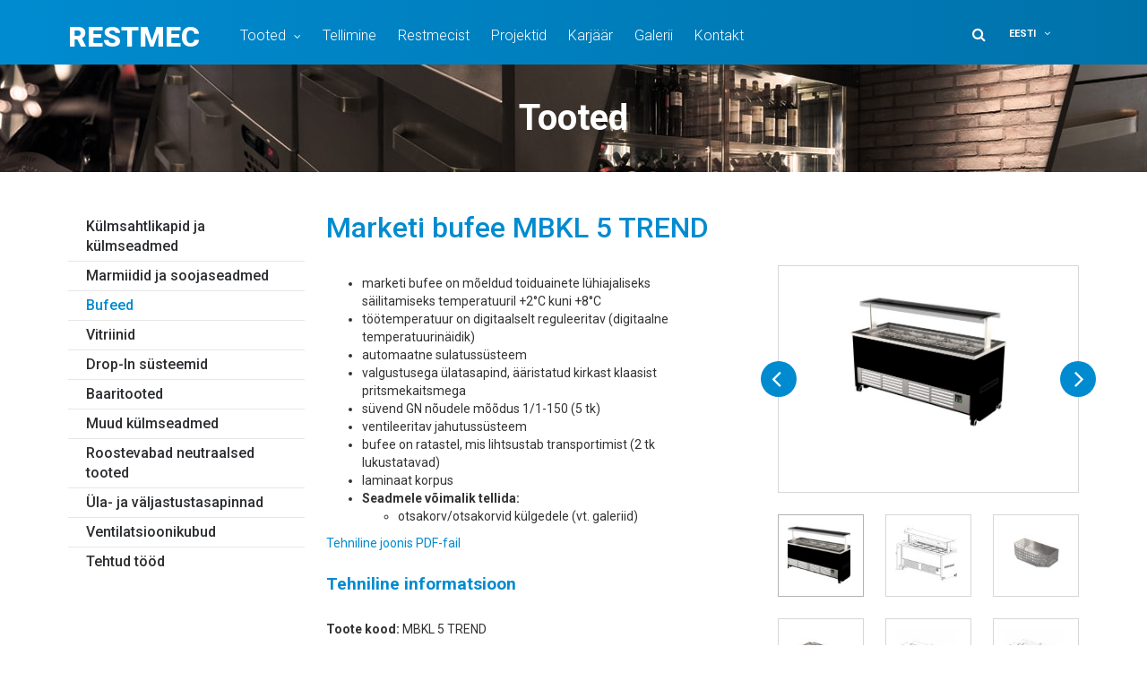

--- FILE ---
content_type: text/html; charset=UTF-8
request_url: https://restmec.ee/toode/marketi-buffee-mbkl-5-trend/
body_size: 14465
content:
<!DOCTYPE html>
<html lang="et" class="no-js">
<head>
	<meta charset="utf-8">
	<meta http-equiv="X-UA-Compatible" content="IE=edge">
    <meta name="viewport" content="width=device-width, initial-scale=1.0, maximum-scale=1.0, user-scalable=no" />
	<meta name='robots' content='index, follow, max-image-preview:large, max-snippet:-1, max-video-preview:-1' />
<link rel="alternate" hreflang="et" href="https://restmec.ee/toode/marketi-buffee-mbkl-5-trend/" />
<link rel="alternate" hreflang="en" href="https://restmec.ee/en/toode/marketi-buffee-mbkl-5-trend/" />
<link rel="alternate" hreflang="fi" href="https://restmec.ee/fi/toode/marketi-buffee-mbkl-5-trend/" />
<link rel="alternate" hreflang="x-default" href="https://restmec.ee/toode/marketi-buffee-mbkl-5-trend/" />

	<!-- This site is optimized with the Yoast SEO plugin v26.6 - https://yoast.com/wordpress/plugins/seo/ -->
	<title>Marketi bufee MBKL 5 TREND - Restmec</title>
<link data-rocket-preload as="style" href="https://fonts.googleapis.com/css?family=Roboto%3A300%2C300i%2C400%2C400i%2C500%2C500i%2C700%2C700i%2C900%7CUbuntu%20Condensed&#038;subset=cyrillic%2Ccyrillic-ext%2Clatin-ext&#038;display=swap" rel="preload">
<link href="https://fonts.googleapis.com/css?family=Roboto%3A300%2C300i%2C400%2C400i%2C500%2C500i%2C700%2C700i%2C900%7CUbuntu%20Condensed&#038;subset=cyrillic%2Ccyrillic-ext%2Clatin-ext&#038;display=swap" media="print" onload="this.media=&#039;all&#039;" rel="stylesheet">
<noscript data-wpr-hosted-gf-parameters=""><link rel="stylesheet" href="https://fonts.googleapis.com/css?family=Roboto%3A300%2C300i%2C400%2C400i%2C500%2C500i%2C700%2C700i%2C900%7CUbuntu%20Condensed&#038;subset=cyrillic%2Ccyrillic-ext%2Clatin-ext&#038;display=swap"></noscript>
	<link rel="canonical" href="https://restmec.ee/toode/marketi-buffee-mbkl-5-trend/" />
	<meta property="og:locale" content="et_EE" />
	<meta property="og:type" content="article" />
	<meta property="og:title" content="Marketi bufee MBKL 5 TREND - Restmec" />
	<meta property="og:description" content="marketi bufee on mõeldud toiduainete lühiajaliseks säilitamiseks temperatuuril +2°C kuni +8°C töötemperatuur on digitaalselt reguleeritav (digitaalne temperatuurinäidik) automaatne sulatussüsteem valgustusega..." />
	<meta property="og:url" content="https://restmec.ee/toode/marketi-buffee-mbkl-5-trend/" />
	<meta property="og:site_name" content="Restmec" />
	<meta property="article:modified_time" content="2023-03-07T06:54:29+00:00" />
	<meta property="og:image" content="https://restmec.ee/wp-content/uploads/2019/02/MBKL-5-TREND-1-1024x576.jpg" />
	<meta property="og:image:width" content="1024" />
	<meta property="og:image:height" content="576" />
	<meta property="og:image:type" content="image/jpeg" />
	<meta name="twitter:card" content="summary_large_image" />
	<meta name="twitter:label1" content="Est. reading time" />
	<meta name="twitter:data1" content="1 minut" />
	<script type="application/ld+json" class="yoast-schema-graph">{"@context":"https://schema.org","@graph":[{"@type":"WebPage","@id":"https://restmec.ee/toode/marketi-buffee-mbkl-5-trend/","url":"https://restmec.ee/toode/marketi-buffee-mbkl-5-trend/","name":"Marketi bufee MBKL 5 TREND - Restmec","isPartOf":{"@id":"https://restmec.ee/en/#website"},"primaryImageOfPage":{"@id":"https://restmec.ee/toode/marketi-buffee-mbkl-5-trend/#primaryimage"},"image":{"@id":"https://restmec.ee/toode/marketi-buffee-mbkl-5-trend/#primaryimage"},"thumbnailUrl":"https://restmec.ee/wp-content/uploads/2019/02/MBKL-5-TREND-1.jpg","datePublished":"2019-02-27T11:22:35+00:00","dateModified":"2023-03-07T06:54:29+00:00","breadcrumb":{"@id":"https://restmec.ee/toode/marketi-buffee-mbkl-5-trend/#breadcrumb"},"inLanguage":"et","potentialAction":[{"@type":"ReadAction","target":["https://restmec.ee/toode/marketi-buffee-mbkl-5-trend/"]}]},{"@type":"ImageObject","inLanguage":"et","@id":"https://restmec.ee/toode/marketi-buffee-mbkl-5-trend/#primaryimage","url":"https://restmec.ee/wp-content/uploads/2019/02/MBKL-5-TREND-1.jpg","contentUrl":"https://restmec.ee/wp-content/uploads/2019/02/MBKL-5-TREND-1.jpg","width":5275,"height":2967},{"@type":"BreadcrumbList","@id":"https://restmec.ee/toode/marketi-buffee-mbkl-5-trend/#breadcrumb","itemListElement":[{"@type":"ListItem","position":1,"name":"Home","item":"https://restmec.ee/"},{"@type":"ListItem","position":2,"name":"Tooted","item":"https://restmec.ee/tooted/"},{"@type":"ListItem","position":3,"name":"Marketi bufee MBKL 5 TREND"}]},{"@type":"WebSite","@id":"https://restmec.ee/en/#website","url":"https://restmec.ee/en/","name":"Restmec","description":"Roostevabast metallist mööbli tootmine","potentialAction":[{"@type":"SearchAction","target":{"@type":"EntryPoint","urlTemplate":"https://restmec.ee/en/?s={search_term_string}"},"query-input":{"@type":"PropertyValueSpecification","valueRequired":true,"valueName":"search_term_string"}}],"inLanguage":"et"}]}</script>
	<!-- / Yoast SEO plugin. -->


<link rel='dns-prefetch' href='//fonts.googleapis.com' />
<link href='https://fonts.gstatic.com' crossorigin rel='preconnect' />
<link rel="alternate" title="oEmbed (JSON)" type="application/json+oembed" href="https://restmec.ee/wp-json/oembed/1.0/embed?url=https%3A%2F%2Frestmec.ee%2Ftoode%2Fmarketi-buffee-mbkl-5-trend%2F" />
<link rel="alternate" title="oEmbed (XML)" type="text/xml+oembed" href="https://restmec.ee/wp-json/oembed/1.0/embed?url=https%3A%2F%2Frestmec.ee%2Ftoode%2Fmarketi-buffee-mbkl-5-trend%2F&#038;format=xml" />
<style id='wp-img-auto-sizes-contain-inline-css' type='text/css'>
img:is([sizes=auto i],[sizes^="auto," i]){contain-intrinsic-size:3000px 1500px}
/*# sourceURL=wp-img-auto-sizes-contain-inline-css */
</style>
<link rel='stylesheet' id='menu-icons-extra-css' href='https://restmec.ee/wp-content/plugins/menu-icons/css/extra.min.css?ver=0.13.20' type='text/css' media='all' />
<link rel='stylesheet' id='wp-block-library-css' href='https://restmec.ee/wp-includes/css/dist/block-library/style.min.css?ver=6.9' type='text/css' media='all' />
<link data-minify="1" rel='stylesheet' id='wc-blocks-style-css' href='https://restmec.ee/wp-content/cache/min/1/wp-content/plugins/woocommerce/assets/client/blocks/wc-blocks.css?ver=1764230689' type='text/css' media='all' />
<style id='global-styles-inline-css' type='text/css'>
:root{--wp--preset--aspect-ratio--square: 1;--wp--preset--aspect-ratio--4-3: 4/3;--wp--preset--aspect-ratio--3-4: 3/4;--wp--preset--aspect-ratio--3-2: 3/2;--wp--preset--aspect-ratio--2-3: 2/3;--wp--preset--aspect-ratio--16-9: 16/9;--wp--preset--aspect-ratio--9-16: 9/16;--wp--preset--color--black: #000000;--wp--preset--color--cyan-bluish-gray: #abb8c3;--wp--preset--color--white: #ffffff;--wp--preset--color--pale-pink: #f78da7;--wp--preset--color--vivid-red: #cf2e2e;--wp--preset--color--luminous-vivid-orange: #ff6900;--wp--preset--color--luminous-vivid-amber: #fcb900;--wp--preset--color--light-green-cyan: #7bdcb5;--wp--preset--color--vivid-green-cyan: #00d084;--wp--preset--color--pale-cyan-blue: #8ed1fc;--wp--preset--color--vivid-cyan-blue: #0693e3;--wp--preset--color--vivid-purple: #9b51e0;--wp--preset--gradient--vivid-cyan-blue-to-vivid-purple: linear-gradient(135deg,rgb(6,147,227) 0%,rgb(155,81,224) 100%);--wp--preset--gradient--light-green-cyan-to-vivid-green-cyan: linear-gradient(135deg,rgb(122,220,180) 0%,rgb(0,208,130) 100%);--wp--preset--gradient--luminous-vivid-amber-to-luminous-vivid-orange: linear-gradient(135deg,rgb(252,185,0) 0%,rgb(255,105,0) 100%);--wp--preset--gradient--luminous-vivid-orange-to-vivid-red: linear-gradient(135deg,rgb(255,105,0) 0%,rgb(207,46,46) 100%);--wp--preset--gradient--very-light-gray-to-cyan-bluish-gray: linear-gradient(135deg,rgb(238,238,238) 0%,rgb(169,184,195) 100%);--wp--preset--gradient--cool-to-warm-spectrum: linear-gradient(135deg,rgb(74,234,220) 0%,rgb(151,120,209) 20%,rgb(207,42,186) 40%,rgb(238,44,130) 60%,rgb(251,105,98) 80%,rgb(254,248,76) 100%);--wp--preset--gradient--blush-light-purple: linear-gradient(135deg,rgb(255,206,236) 0%,rgb(152,150,240) 100%);--wp--preset--gradient--blush-bordeaux: linear-gradient(135deg,rgb(254,205,165) 0%,rgb(254,45,45) 50%,rgb(107,0,62) 100%);--wp--preset--gradient--luminous-dusk: linear-gradient(135deg,rgb(255,203,112) 0%,rgb(199,81,192) 50%,rgb(65,88,208) 100%);--wp--preset--gradient--pale-ocean: linear-gradient(135deg,rgb(255,245,203) 0%,rgb(182,227,212) 50%,rgb(51,167,181) 100%);--wp--preset--gradient--electric-grass: linear-gradient(135deg,rgb(202,248,128) 0%,rgb(113,206,126) 100%);--wp--preset--gradient--midnight: linear-gradient(135deg,rgb(2,3,129) 0%,rgb(40,116,252) 100%);--wp--preset--font-size--small: 13px;--wp--preset--font-size--medium: 20px;--wp--preset--font-size--large: 36px;--wp--preset--font-size--x-large: 42px;--wp--preset--spacing--20: 0.44rem;--wp--preset--spacing--30: 0.67rem;--wp--preset--spacing--40: 1rem;--wp--preset--spacing--50: 1.5rem;--wp--preset--spacing--60: 2.25rem;--wp--preset--spacing--70: 3.38rem;--wp--preset--spacing--80: 5.06rem;--wp--preset--shadow--natural: 6px 6px 9px rgba(0, 0, 0, 0.2);--wp--preset--shadow--deep: 12px 12px 50px rgba(0, 0, 0, 0.4);--wp--preset--shadow--sharp: 6px 6px 0px rgba(0, 0, 0, 0.2);--wp--preset--shadow--outlined: 6px 6px 0px -3px rgb(255, 255, 255), 6px 6px rgb(0, 0, 0);--wp--preset--shadow--crisp: 6px 6px 0px rgb(0, 0, 0);}:where(.is-layout-flex){gap: 0.5em;}:where(.is-layout-grid){gap: 0.5em;}body .is-layout-flex{display: flex;}.is-layout-flex{flex-wrap: wrap;align-items: center;}.is-layout-flex > :is(*, div){margin: 0;}body .is-layout-grid{display: grid;}.is-layout-grid > :is(*, div){margin: 0;}:where(.wp-block-columns.is-layout-flex){gap: 2em;}:where(.wp-block-columns.is-layout-grid){gap: 2em;}:where(.wp-block-post-template.is-layout-flex){gap: 1.25em;}:where(.wp-block-post-template.is-layout-grid){gap: 1.25em;}.has-black-color{color: var(--wp--preset--color--black) !important;}.has-cyan-bluish-gray-color{color: var(--wp--preset--color--cyan-bluish-gray) !important;}.has-white-color{color: var(--wp--preset--color--white) !important;}.has-pale-pink-color{color: var(--wp--preset--color--pale-pink) !important;}.has-vivid-red-color{color: var(--wp--preset--color--vivid-red) !important;}.has-luminous-vivid-orange-color{color: var(--wp--preset--color--luminous-vivid-orange) !important;}.has-luminous-vivid-amber-color{color: var(--wp--preset--color--luminous-vivid-amber) !important;}.has-light-green-cyan-color{color: var(--wp--preset--color--light-green-cyan) !important;}.has-vivid-green-cyan-color{color: var(--wp--preset--color--vivid-green-cyan) !important;}.has-pale-cyan-blue-color{color: var(--wp--preset--color--pale-cyan-blue) !important;}.has-vivid-cyan-blue-color{color: var(--wp--preset--color--vivid-cyan-blue) !important;}.has-vivid-purple-color{color: var(--wp--preset--color--vivid-purple) !important;}.has-black-background-color{background-color: var(--wp--preset--color--black) !important;}.has-cyan-bluish-gray-background-color{background-color: var(--wp--preset--color--cyan-bluish-gray) !important;}.has-white-background-color{background-color: var(--wp--preset--color--white) !important;}.has-pale-pink-background-color{background-color: var(--wp--preset--color--pale-pink) !important;}.has-vivid-red-background-color{background-color: var(--wp--preset--color--vivid-red) !important;}.has-luminous-vivid-orange-background-color{background-color: var(--wp--preset--color--luminous-vivid-orange) !important;}.has-luminous-vivid-amber-background-color{background-color: var(--wp--preset--color--luminous-vivid-amber) !important;}.has-light-green-cyan-background-color{background-color: var(--wp--preset--color--light-green-cyan) !important;}.has-vivid-green-cyan-background-color{background-color: var(--wp--preset--color--vivid-green-cyan) !important;}.has-pale-cyan-blue-background-color{background-color: var(--wp--preset--color--pale-cyan-blue) !important;}.has-vivid-cyan-blue-background-color{background-color: var(--wp--preset--color--vivid-cyan-blue) !important;}.has-vivid-purple-background-color{background-color: var(--wp--preset--color--vivid-purple) !important;}.has-black-border-color{border-color: var(--wp--preset--color--black) !important;}.has-cyan-bluish-gray-border-color{border-color: var(--wp--preset--color--cyan-bluish-gray) !important;}.has-white-border-color{border-color: var(--wp--preset--color--white) !important;}.has-pale-pink-border-color{border-color: var(--wp--preset--color--pale-pink) !important;}.has-vivid-red-border-color{border-color: var(--wp--preset--color--vivid-red) !important;}.has-luminous-vivid-orange-border-color{border-color: var(--wp--preset--color--luminous-vivid-orange) !important;}.has-luminous-vivid-amber-border-color{border-color: var(--wp--preset--color--luminous-vivid-amber) !important;}.has-light-green-cyan-border-color{border-color: var(--wp--preset--color--light-green-cyan) !important;}.has-vivid-green-cyan-border-color{border-color: var(--wp--preset--color--vivid-green-cyan) !important;}.has-pale-cyan-blue-border-color{border-color: var(--wp--preset--color--pale-cyan-blue) !important;}.has-vivid-cyan-blue-border-color{border-color: var(--wp--preset--color--vivid-cyan-blue) !important;}.has-vivid-purple-border-color{border-color: var(--wp--preset--color--vivid-purple) !important;}.has-vivid-cyan-blue-to-vivid-purple-gradient-background{background: var(--wp--preset--gradient--vivid-cyan-blue-to-vivid-purple) !important;}.has-light-green-cyan-to-vivid-green-cyan-gradient-background{background: var(--wp--preset--gradient--light-green-cyan-to-vivid-green-cyan) !important;}.has-luminous-vivid-amber-to-luminous-vivid-orange-gradient-background{background: var(--wp--preset--gradient--luminous-vivid-amber-to-luminous-vivid-orange) !important;}.has-luminous-vivid-orange-to-vivid-red-gradient-background{background: var(--wp--preset--gradient--luminous-vivid-orange-to-vivid-red) !important;}.has-very-light-gray-to-cyan-bluish-gray-gradient-background{background: var(--wp--preset--gradient--very-light-gray-to-cyan-bluish-gray) !important;}.has-cool-to-warm-spectrum-gradient-background{background: var(--wp--preset--gradient--cool-to-warm-spectrum) !important;}.has-blush-light-purple-gradient-background{background: var(--wp--preset--gradient--blush-light-purple) !important;}.has-blush-bordeaux-gradient-background{background: var(--wp--preset--gradient--blush-bordeaux) !important;}.has-luminous-dusk-gradient-background{background: var(--wp--preset--gradient--luminous-dusk) !important;}.has-pale-ocean-gradient-background{background: var(--wp--preset--gradient--pale-ocean) !important;}.has-electric-grass-gradient-background{background: var(--wp--preset--gradient--electric-grass) !important;}.has-midnight-gradient-background{background: var(--wp--preset--gradient--midnight) !important;}.has-small-font-size{font-size: var(--wp--preset--font-size--small) !important;}.has-medium-font-size{font-size: var(--wp--preset--font-size--medium) !important;}.has-large-font-size{font-size: var(--wp--preset--font-size--large) !important;}.has-x-large-font-size{font-size: var(--wp--preset--font-size--x-large) !important;}
/*# sourceURL=global-styles-inline-css */
</style>

<style id='classic-theme-styles-inline-css' type='text/css'>
/*! This file is auto-generated */
.wp-block-button__link{color:#fff;background-color:#32373c;border-radius:9999px;box-shadow:none;text-decoration:none;padding:calc(.667em + 2px) calc(1.333em + 2px);font-size:1.125em}.wp-block-file__button{background:#32373c;color:#fff;text-decoration:none}
/*# sourceURL=/wp-includes/css/classic-themes.min.css */
</style>
<style id='woocommerce-inline-inline-css' type='text/css'>
.woocommerce form .form-row .required { visibility: visible; }
/*# sourceURL=woocommerce-inline-inline-css */
</style>
<link rel='stylesheet' id='fancybox-css' href='https://restmec.ee/wp-content/plugins/easy-fancybox/fancybox/1.5.4/jquery.fancybox.min.css?ver=6.9' type='text/css' media='screen' />
<style id='fancybox-inline-css' type='text/css'>
#fancybox-content{border-color:#ffffff;}#fancybox-title,#fancybox-title-float-main{color:#fff}
/*# sourceURL=fancybox-inline-css */
</style>

<link data-minify="1" rel='stylesheet' id='font-awesome.min-css' href='https://restmec.ee/wp-content/cache/min/1/wp-content/themes/restmec/theme/css/font-awesome.min.css?ver=1764230689' type='text/css' media='all' />
<link data-minify="1" rel='stylesheet' id='owl.carousel-css' href='https://restmec.ee/wp-content/cache/min/1/wp-content/themes/restmec/theme/js/owl.carousel/owl.carousel.css?ver=1764230689' type='text/css' media='all' />
<link data-minify="1" rel='stylesheet' id='bootstrap-css' href='https://restmec.ee/wp-content/cache/min/1/wp-content/themes/restmec/theme/css/bootstrap.css?ver=1764230689' type='text/css' media='all' />
<link data-minify="1" rel='stylesheet' id='ama-css' href='https://restmec.ee/wp-content/cache/min/1/wp-content/themes/restmec/theme/css/theme.css?ver=1764230689' type='text/css' media='all' />
<script type="text/javascript" src="https://restmec.ee/wp-includes/js/jquery/jquery.min.js?ver=3.7.1" id="jquery-core-js"></script>
<script type="text/javascript" src="https://restmec.ee/wp-includes/js/jquery/jquery-migrate.min.js?ver=3.4.1" id="jquery-migrate-js"></script>
<script type="text/javascript" src="https://restmec.ee/wp-content/plugins/woocommerce/assets/js/jquery-blockui/jquery.blockUI.min.js?ver=2.7.0-wc.10.4.3" id="wc-jquery-blockui-js" defer="defer" data-wp-strategy="defer"></script>
<script type="text/javascript" id="wc-add-to-cart-js-extra">
/* <![CDATA[ */
var wc_add_to_cart_params = {"ajax_url":"/wp-admin/admin-ajax.php","wc_ajax_url":"/?wc-ajax=%%endpoint%%","i18n_view_cart":"Vaata ostukorvi","cart_url":"https://restmec.ee/ostukorv/","is_cart":"","cart_redirect_after_add":"no"};
//# sourceURL=wc-add-to-cart-js-extra
/* ]]> */
</script>
<script type="text/javascript" src="https://restmec.ee/wp-content/plugins/woocommerce/assets/js/frontend/add-to-cart.min.js?ver=10.4.3" id="wc-add-to-cart-js" defer="defer" data-wp-strategy="defer"></script>
<script type="text/javascript" id="wc-single-product-js-extra">
/* <![CDATA[ */
var wc_single_product_params = {"i18n_required_rating_text":"Palun vali hinnang","i18n_rating_options":["1 of 5 stars","2 of 5 stars","3 of 5 stars","4 of 5 stars","5 of 5 stars"],"i18n_product_gallery_trigger_text":"View full-screen image gallery","review_rating_required":"yes","flexslider":{"rtl":false,"animation":"slide","smoothHeight":true,"directionNav":false,"controlNav":"thumbnails","slideshow":false,"animationSpeed":500,"animationLoop":false,"allowOneSlide":false},"zoom_enabled":"","zoom_options":[],"photoswipe_enabled":"","photoswipe_options":{"shareEl":false,"closeOnScroll":false,"history":false,"hideAnimationDuration":0,"showAnimationDuration":0},"flexslider_enabled":""};
//# sourceURL=wc-single-product-js-extra
/* ]]> */
</script>
<script type="text/javascript" src="https://restmec.ee/wp-content/plugins/woocommerce/assets/js/frontend/single-product.min.js?ver=10.4.3" id="wc-single-product-js" defer="defer" data-wp-strategy="defer"></script>
<script type="text/javascript" src="https://restmec.ee/wp-content/plugins/woocommerce/assets/js/js-cookie/js.cookie.min.js?ver=2.1.4-wc.10.4.3" id="wc-js-cookie-js" defer="defer" data-wp-strategy="defer"></script>
<script type="text/javascript" id="woocommerce-js-extra">
/* <![CDATA[ */
var woocommerce_params = {"ajax_url":"/wp-admin/admin-ajax.php","wc_ajax_url":"/?wc-ajax=%%endpoint%%","i18n_password_show":"Show password","i18n_password_hide":"Hide password"};
//# sourceURL=woocommerce-js-extra
/* ]]> */
</script>
<script type="text/javascript" src="https://restmec.ee/wp-content/plugins/woocommerce/assets/js/frontend/woocommerce.min.js?ver=10.4.3" id="woocommerce-js" defer="defer" data-wp-strategy="defer"></script>
<script type="text/javascript" src="https://restmec.ee/wp-content/plugins/sitepress-multilingual-cms/templates/language-switchers/legacy-dropdown-click/script.min.js?ver=1" id="wpml-legacy-dropdown-click-0-js"></script>
<link rel="https://api.w.org/" href="https://restmec.ee/wp-json/" /><link rel="alternate" title="JSON" type="application/json" href="https://restmec.ee/wp-json/wp/v2/product/2839" />
		<!-- GA Google Analytics @ https://m0n.co/ga -->
		<script async src="https://www.googletagmanager.com/gtag/js?id=G-3C9PYFFMV1"></script>
		<script>
			window.dataLayer = window.dataLayer || [];
			function gtag(){dataLayer.push(arguments);}
			gtag('js', new Date());
			gtag('config', 'G-3C9PYFFMV1');
		</script>

		<noscript><style>.woocommerce-product-gallery{ opacity: 1 !important; }</style></noscript>
	<noscript><style id="rocket-lazyload-nojs-css">.rll-youtube-player, [data-lazy-src]{display:none !important;}</style></noscript>    <!--[if lt IE 9]>
    <script src="https://oss.maxcdn.com/html5shiv/3.7.2/html5shiv.min.js"></script>
    <script src="https://oss.maxcdn.com/respond/1.4.2/respond.min.js"></script>
    <![endif]-->
<meta name="generator" content="WP Rocket 3.20.2" data-wpr-features="wpr_minify_js wpr_lazyload_images wpr_image_dimensions wpr_minify_css wpr_preload_links wpr_desktop" /></head>
<body class="wp-singular product-template-default single single-product postid-2839 wp-theme-restmec theme-restmec woocommerce woocommerce-page woocommerce-no-js">
<div data-rocket-location-hash="99bb46786fd5bd31bcd7bdc067ad247a" id="wrapper">
<header data-rocket-location-hash="20660f17e292812f6ed72d6314f31ace" id="header" role="header">
	<div data-rocket-location-hash="40f22408a88335a0945fffe944caafc3" class="container">
    	<div class="header-inner">
            <div id="header-logo">
				<a href="https://restmec.ee" class="logo">Restmec</a>
            </div>
            
            <button id="mobile-toggle" type="button" class="icon">
                <div class="menui top-menu"></div>
                <div class="menui mid-menu"></div>
                <div class="menui bot-menu"></div>
            </button>
            
            <div id="header-items" class="clearfix">
                <nav id="primary-menu" class="menu-peamenuu-container"><ul id="menu-peamenuu" class="clearfix"><li id="menu-item-92" class="mega-menu menu-item menu-item-type-post_type menu-item-object-page menu-item-has-children current_page_parent menu-item-92"><a href="https://restmec.ee/tooted/">Tooted</a>
<ul class="sub-menu">
	<li id="menu-item-95" class="menu-item menu-item-type-taxonomy menu-item-object-product_cat menu-item-95"><a href="https://restmec.ee/tootekategooria/kulmsahtlikapid-ja-kulmseadmed/"><img width="125" height="125" src="data:image/svg+xml,%3Csvg%20xmlns='http://www.w3.org/2000/svg'%20viewBox='0%200%20125%20125'%3E%3C/svg%3E" class="_mi _before _image" alt="" aria-hidden="true" decoding="async" data-lazy-src="https://restmec.ee/wp-content/uploads/2017/07/kylmsahtlikapid-menu.png" /><noscript><img width="125" height="125" src="https://restmec.ee/wp-content/uploads/2017/07/kylmsahtlikapid-menu.png" class="_mi _before _image" alt="" aria-hidden="true" decoding="async" /></noscript><span>Külmsahtlikapid ja külmseadmed</span></a></li>
	<li id="menu-item-99" class="menu-item menu-item-type-taxonomy menu-item-object-product_cat menu-item-99"><a href="https://restmec.ee/tootekategooria/marmiidid-ja-soojaseadmed/"><img width="125" height="125" src="data:image/svg+xml,%3Csvg%20xmlns='http://www.w3.org/2000/svg'%20viewBox='0%200%20125%20125'%3E%3C/svg%3E" class="_mi _before _image" alt="" aria-hidden="true" decoding="async" data-lazy-src="https://restmec.ee/wp-content/uploads/2017/07/kuumseadmed-menu.png" /><noscript><img width="125" height="125" src="https://restmec.ee/wp-content/uploads/2017/07/kuumseadmed-menu.png" class="_mi _before _image" alt="" aria-hidden="true" decoding="async" /></noscript><span>Marmiidid ja soojaseadmed</span></a></li>
	<li id="menu-item-93" class="menu-item menu-item-type-taxonomy menu-item-object-product_cat current-product-ancestor menu-item-93"><a href="https://restmec.ee/tootekategooria/bufeed/"><img width="125" height="125" src="data:image/svg+xml,%3Csvg%20xmlns='http://www.w3.org/2000/svg'%20viewBox='0%200%20125%20125'%3E%3C/svg%3E" class="_mi _before _image" alt="" aria-hidden="true" decoding="async" data-lazy-src="https://restmec.ee/wp-content/uploads/2017/07/buffeed-menu.png" /><noscript><img width="125" height="125" src="https://restmec.ee/wp-content/uploads/2017/07/buffeed-menu.png" class="_mi _before _image" alt="" aria-hidden="true" decoding="async" /></noscript><span>Bufeed</span></a></li>
	<li id="menu-item-101" class="menu-item menu-item-type-taxonomy menu-item-object-product_cat menu-item-101"><a href="https://restmec.ee/tootekategooria/vitriinid/"><img width="125" height="125" src="data:image/svg+xml,%3Csvg%20xmlns='http://www.w3.org/2000/svg'%20viewBox='0%200%20125%20125'%3E%3C/svg%3E" class="_mi _before _image" alt="" aria-hidden="true" decoding="async" data-lazy-src="https://restmec.ee/wp-content/uploads/2017/07/vitriinid-menu.png" /><noscript><img width="125" height="125" src="https://restmec.ee/wp-content/uploads/2017/07/vitriinid-menu.png" class="_mi _before _image" alt="" aria-hidden="true" decoding="async" /></noscript><span>Vitriinid</span></a></li>
	<li id="menu-item-94" class="menu-item menu-item-type-taxonomy menu-item-object-product_cat menu-item-94"><a href="https://restmec.ee/tootekategooria/drop-in-susteemid/"><img width="125" height="125" src="data:image/svg+xml,%3Csvg%20xmlns='http://www.w3.org/2000/svg'%20viewBox='0%200%20125%20125'%3E%3C/svg%3E" class="_mi _before _image" alt="" aria-hidden="true" decoding="async" data-lazy-src="https://restmec.ee/wp-content/uploads/2017/07/drop-in-systeemid-menu.png" /><noscript><img width="125" height="125" src="https://restmec.ee/wp-content/uploads/2017/07/drop-in-systeemid-menu.png" class="_mi _before _image" alt="" aria-hidden="true" decoding="async" /></noscript><span>Drop-In süsteemid</span></a></li>
	<li id="menu-item-138" class="menu-item menu-item-type-taxonomy menu-item-object-product_cat menu-item-138"><a href="https://restmec.ee/tootekategooria/baaritooted/"><img width="125" height="125" src="data:image/svg+xml,%3Csvg%20xmlns='http://www.w3.org/2000/svg'%20viewBox='0%200%20125%20125'%3E%3C/svg%3E" class="_mi _before _image" alt="" aria-hidden="true" decoding="async" data-lazy-src="https://restmec.ee/wp-content/uploads/2017/07/baaritooted-menu.png" /><noscript><img width="125" height="125" src="https://restmec.ee/wp-content/uploads/2017/07/baaritooted-menu.png" class="_mi _before _image" alt="" aria-hidden="true" decoding="async" /></noscript><span>Baaritooted</span></a></li>
	<li id="menu-item-96" class="menu-item menu-item-type-taxonomy menu-item-object-product_cat menu-item-96"><a href="https://restmec.ee/tootekategooria/muud-tooted/"><img width="125" height="125" src="data:image/svg+xml,%3Csvg%20xmlns='http://www.w3.org/2000/svg'%20viewBox='0%200%20125%20125'%3E%3C/svg%3E" class="_mi _before _image" alt="" aria-hidden="true" decoding="async" data-lazy-src="https://restmec.ee/wp-content/uploads/2017/07/muud-tooted-menu.png" /><noscript><img width="125" height="125" src="https://restmec.ee/wp-content/uploads/2017/07/muud-tooted-menu.png" class="_mi _before _image" alt="" aria-hidden="true" decoding="async" /></noscript><span>Muud külmseadmed</span></a></li>
	<li id="menu-item-97" class="menu-item menu-item-type-taxonomy menu-item-object-product_cat menu-item-97"><a href="https://restmec.ee/tootekategooria/roostevabad-neutraalsed-tooted/"><img width="125" height="125" src="data:image/svg+xml,%3Csvg%20xmlns='http://www.w3.org/2000/svg'%20viewBox='0%200%20125%20125'%3E%3C/svg%3E" class="_mi _before _image" alt="" aria-hidden="true" decoding="async" data-lazy-src="https://restmec.ee/wp-content/uploads/2017/07/rootevabad-lauad-menu.png" /><noscript><img width="125" height="125" src="https://restmec.ee/wp-content/uploads/2017/07/rootevabad-lauad-menu.png" class="_mi _before _image" alt="" aria-hidden="true" decoding="async" /></noscript><span>Roostevabad neutraalsed tooted</span></a></li>
	<li id="menu-item-3166" class="menu-item menu-item-type-taxonomy menu-item-object-product_cat menu-item-3166"><a href="https://restmec.ee/tootekategooria/ula-ja-valjastustasapinnad/"><img width="125" height="125" src="data:image/svg+xml,%3Csvg%20xmlns='http://www.w3.org/2000/svg'%20viewBox='0%200%20125%20125'%3E%3C/svg%3E" class="_mi _before _image" alt="" aria-hidden="true" decoding="async" data-lazy-src="https://restmec.ee/wp-content/uploads/2019/05/ula-ja-valjastustasapinnad-menu.png" /><noscript><img width="125" height="125" src="https://restmec.ee/wp-content/uploads/2019/05/ula-ja-valjastustasapinnad-menu.png" class="_mi _before _image" alt="" aria-hidden="true" decoding="async" /></noscript><span>Üla- ja väljastustasapinnad</span></a></li>
	<li id="menu-item-100" class="menu-item menu-item-type-taxonomy menu-item-object-product_cat menu-item-100"><a href="https://restmec.ee/tootekategooria/ventilatsioonikubud/"><img width="125" height="125" src="data:image/svg+xml,%3Csvg%20xmlns='http://www.w3.org/2000/svg'%20viewBox='0%200%20125%20125'%3E%3C/svg%3E" class="_mi _before _image" alt="" aria-hidden="true" decoding="async" data-lazy-src="https://restmec.ee/wp-content/uploads/2017/07/ventilatsioonikubud-menu.png" /><noscript><img width="125" height="125" src="https://restmec.ee/wp-content/uploads/2017/07/ventilatsioonikubud-menu.png" class="_mi _before _image" alt="" aria-hidden="true" decoding="async" /></noscript><span>Ventilatsioonikubud</span></a></li>
	<li id="menu-item-3165" class="menu-item menu-item-type-taxonomy menu-item-object-product_cat menu-item-3165"><a href="https://restmec.ee/tootekategooria/tehtud-tood/"><img width="125" height="125" src="data:image/svg+xml,%3Csvg%20xmlns='http://www.w3.org/2000/svg'%20viewBox='0%200%20125%20125'%3E%3C/svg%3E" class="_mi _before _image" alt="" aria-hidden="true" decoding="async" data-lazy-src="https://restmec.ee/wp-content/uploads/2019/05/tehtud-tood-menu.png" /><noscript><img width="125" height="125" src="https://restmec.ee/wp-content/uploads/2019/05/tehtud-tood-menu.png" class="_mi _before _image" alt="" aria-hidden="true" decoding="async" /></noscript><span>Tehtud tööd</span></a></li>
</ul>
</li>
<li id="menu-item-171" class="menu-item menu-item-type-post_type menu-item-object-page menu-item-171"><a href="https://restmec.ee/tellimine/">Tellimine</a></li>
<li id="menu-item-81" class="menu-item menu-item-type-post_type menu-item-object-page menu-item-81"><a href="https://restmec.ee/restmecist/">Restmecist</a></li>
<li id="menu-item-12615" class="menu-item menu-item-type-post_type menu-item-object-page menu-item-12615"><a href="https://restmec.ee/projektid/">Projektid</a></li>
<li id="menu-item-80" class="menu-item menu-item-type-post_type menu-item-object-page menu-item-80"><a href="https://restmec.ee/karjaar/">Karjäär</a></li>
<li id="menu-item-150" class="menu-item menu-item-type-post_type menu-item-object-page menu-item-150"><a href="https://restmec.ee/galerii/">Galerii</a></li>
<li id="menu-item-79" class="menu-item menu-item-type-post_type menu-item-object-page menu-item-79"><a href="https://restmec.ee/kontakt/">Kontakt</a></li>
</ul></nav>                
<div class="wpml-ls-statics-shortcode_actions wpml-ls wpml-ls-legacy-dropdown-click js-wpml-ls-legacy-dropdown-click">
	<ul role="menu">

		<li class="wpml-ls-slot-shortcode_actions wpml-ls-item wpml-ls-item-et wpml-ls-current-language wpml-ls-first-item wpml-ls-item-legacy-dropdown-click" role="none">

			<a href="#" class="js-wpml-ls-item-toggle wpml-ls-item-toggle" role="menuitem" title="Switch to Eesti">
                <span class="wpml-ls-native" role="menuitem">Eesti</span></a>

			<ul class="js-wpml-ls-sub-menu wpml-ls-sub-menu" role="menu">
				
					<li class="wpml-ls-slot-shortcode_actions wpml-ls-item wpml-ls-item-en" role="none">
						<a href="https://restmec.ee/en/toode/marketi-buffee-mbkl-5-trend/" class="wpml-ls-link" role="menuitem" aria-label="Switch to English" title="Switch to English">
                            <span class="wpml-ls-native" lang="en">English</span></a>
					</li>

				
					<li class="wpml-ls-slot-shortcode_actions wpml-ls-item wpml-ls-item-fi wpml-ls-last-item" role="none">
						<a href="https://restmec.ee/fi/toode/marketi-buffee-mbkl-5-trend/" class="wpml-ls-link" role="menuitem" aria-label="Switch to Suomi" title="Switch to Suomi">
                            <span class="wpml-ls-native" lang="fi">Suomi</span></a>
					</li>

							</ul>

		</li>

	</ul>
</div>
                <button id="search-toggle"><i class="fa fa-search" aria-hidden="true"></i></button>
            </div>
        </div>
	</div>
</header>
<div data-rocket-location-hash="f77c3ea6d6948d128f4ac2b7c77ac7ff" id="searchform">
	<div data-rocket-location-hash="10b4fe12b931bb0160c1a33703537b0f" class="center-element">
    	<div class="centered">
        	<div class="searchform-wrap">
            	<button id="close-search"></button>
                <div class="search-2 widget_search"><h4 class="hidden">Search</h4><div class="searchbox-wrap clearfix">
    <form role="search" method="get" class="searchbox" action="https://restmec.ee/" autocomplete="off">
        <input type="search" placeholder="Search..." name="s" class="searchbox-input" />
        <button type="submit" class="searchbox-submit"><i class="fa">&#xf002;</i></button>
    </form>
</div></div>            </div>
        </div>
    </div>
</div>    
<section data-rocket-location-hash="3ecaed659833f56de7a2ca9b783bdbe3" id="page-intro" class="text-center">
	<div data-rocket-location-hash="ca23f7c07336b7cf8c7766d2ffffc9d9" class="container">
		<div class="center-element">
			<div class="centered">
				<div class="row">
					<div class="col-md-8 col-md-offset-2">
						<h1 class="page-main-title">Tooted</h1>
					</div>
				</div>
			</div>
		</div>
	</div>
</section>

<section data-rocket-location-hash="f0855b334f31a5e894066d2c11e08e2b" id="content">
    <div data-rocket-location-hash="04b24f2a01e05ca636ff58e62299aa1e" class="container">
        <div class="row">
			<div id="sidebar" class="col-md-3">
	<div class="gksm-custom-menu-widget-3 gksm-custom-menu-widget"><div class="submenu-widget submenu-widget-marketi-buffee-mbkl-5-trend"><ul id="menu-peamenuu-1" class="menu"><li class="menu-item menu-item-type-taxonomy menu-item-object-product_cat menu-item-95"><a href="https://restmec.ee/tootekategooria/kulmsahtlikapid-ja-kulmseadmed/"><img width="125" height="125" src="data:image/svg+xml,%3Csvg%20xmlns='http://www.w3.org/2000/svg'%20viewBox='0%200%20125%20125'%3E%3C/svg%3E" class="_mi _before _image" alt="" aria-hidden="true" decoding="async" data-lazy-src="https://restmec.ee/wp-content/uploads/2017/07/kylmsahtlikapid-menu.png" /><noscript><img width="125" height="125" src="https://restmec.ee/wp-content/uploads/2017/07/kylmsahtlikapid-menu.png" class="_mi _before _image" alt="" aria-hidden="true" decoding="async" /></noscript><span>Külmsahtlikapid ja külmseadmed</span></a></li>
<li class="menu-item menu-item-type-taxonomy menu-item-object-product_cat menu-item-99"><a href="https://restmec.ee/tootekategooria/marmiidid-ja-soojaseadmed/"><img width="125" height="125" src="data:image/svg+xml,%3Csvg%20xmlns='http://www.w3.org/2000/svg'%20viewBox='0%200%20125%20125'%3E%3C/svg%3E" class="_mi _before _image" alt="" aria-hidden="true" decoding="async" data-lazy-src="https://restmec.ee/wp-content/uploads/2017/07/kuumseadmed-menu.png" /><noscript><img width="125" height="125" src="https://restmec.ee/wp-content/uploads/2017/07/kuumseadmed-menu.png" class="_mi _before _image" alt="" aria-hidden="true" decoding="async" /></noscript><span>Marmiidid ja soojaseadmed</span></a></li>
<li class="menu-item menu-item-type-taxonomy menu-item-object-product_cat current-product-ancestor menu-item-93"><a href="https://restmec.ee/tootekategooria/bufeed/"><img width="125" height="125" src="data:image/svg+xml,%3Csvg%20xmlns='http://www.w3.org/2000/svg'%20viewBox='0%200%20125%20125'%3E%3C/svg%3E" class="_mi _before _image" alt="" aria-hidden="true" decoding="async" data-lazy-src="https://restmec.ee/wp-content/uploads/2017/07/buffeed-menu.png" /><noscript><img width="125" height="125" src="https://restmec.ee/wp-content/uploads/2017/07/buffeed-menu.png" class="_mi _before _image" alt="" aria-hidden="true" decoding="async" /></noscript><span>Bufeed</span></a></li>
<li class="menu-item menu-item-type-taxonomy menu-item-object-product_cat menu-item-101"><a href="https://restmec.ee/tootekategooria/vitriinid/"><img width="125" height="125" src="data:image/svg+xml,%3Csvg%20xmlns='http://www.w3.org/2000/svg'%20viewBox='0%200%20125%20125'%3E%3C/svg%3E" class="_mi _before _image" alt="" aria-hidden="true" decoding="async" data-lazy-src="https://restmec.ee/wp-content/uploads/2017/07/vitriinid-menu.png" /><noscript><img width="125" height="125" src="https://restmec.ee/wp-content/uploads/2017/07/vitriinid-menu.png" class="_mi _before _image" alt="" aria-hidden="true" decoding="async" /></noscript><span>Vitriinid</span></a></li>
<li class="menu-item menu-item-type-taxonomy menu-item-object-product_cat menu-item-94"><a href="https://restmec.ee/tootekategooria/drop-in-susteemid/"><img width="125" height="125" src="data:image/svg+xml,%3Csvg%20xmlns='http://www.w3.org/2000/svg'%20viewBox='0%200%20125%20125'%3E%3C/svg%3E" class="_mi _before _image" alt="" aria-hidden="true" decoding="async" data-lazy-src="https://restmec.ee/wp-content/uploads/2017/07/drop-in-systeemid-menu.png" /><noscript><img width="125" height="125" src="https://restmec.ee/wp-content/uploads/2017/07/drop-in-systeemid-menu.png" class="_mi _before _image" alt="" aria-hidden="true" decoding="async" /></noscript><span>Drop-In süsteemid</span></a></li>
<li class="menu-item menu-item-type-taxonomy menu-item-object-product_cat menu-item-138"><a href="https://restmec.ee/tootekategooria/baaritooted/"><img width="125" height="125" src="data:image/svg+xml,%3Csvg%20xmlns='http://www.w3.org/2000/svg'%20viewBox='0%200%20125%20125'%3E%3C/svg%3E" class="_mi _before _image" alt="" aria-hidden="true" decoding="async" data-lazy-src="https://restmec.ee/wp-content/uploads/2017/07/baaritooted-menu.png" /><noscript><img width="125" height="125" src="https://restmec.ee/wp-content/uploads/2017/07/baaritooted-menu.png" class="_mi _before _image" alt="" aria-hidden="true" decoding="async" /></noscript><span>Baaritooted</span></a></li>
<li class="menu-item menu-item-type-taxonomy menu-item-object-product_cat menu-item-96"><a href="https://restmec.ee/tootekategooria/muud-tooted/"><img width="125" height="125" src="data:image/svg+xml,%3Csvg%20xmlns='http://www.w3.org/2000/svg'%20viewBox='0%200%20125%20125'%3E%3C/svg%3E" class="_mi _before _image" alt="" aria-hidden="true" decoding="async" data-lazy-src="https://restmec.ee/wp-content/uploads/2017/07/muud-tooted-menu.png" /><noscript><img width="125" height="125" src="https://restmec.ee/wp-content/uploads/2017/07/muud-tooted-menu.png" class="_mi _before _image" alt="" aria-hidden="true" decoding="async" /></noscript><span>Muud külmseadmed</span></a></li>
<li class="menu-item menu-item-type-taxonomy menu-item-object-product_cat menu-item-97"><a href="https://restmec.ee/tootekategooria/roostevabad-neutraalsed-tooted/"><img width="125" height="125" src="data:image/svg+xml,%3Csvg%20xmlns='http://www.w3.org/2000/svg'%20viewBox='0%200%20125%20125'%3E%3C/svg%3E" class="_mi _before _image" alt="" aria-hidden="true" decoding="async" data-lazy-src="https://restmec.ee/wp-content/uploads/2017/07/rootevabad-lauad-menu.png" /><noscript><img width="125" height="125" src="https://restmec.ee/wp-content/uploads/2017/07/rootevabad-lauad-menu.png" class="_mi _before _image" alt="" aria-hidden="true" decoding="async" /></noscript><span>Roostevabad neutraalsed tooted</span></a></li>
<li class="menu-item menu-item-type-taxonomy menu-item-object-product_cat menu-item-3166"><a href="https://restmec.ee/tootekategooria/ula-ja-valjastustasapinnad/"><img width="125" height="125" src="data:image/svg+xml,%3Csvg%20xmlns='http://www.w3.org/2000/svg'%20viewBox='0%200%20125%20125'%3E%3C/svg%3E" class="_mi _before _image" alt="" aria-hidden="true" decoding="async" data-lazy-src="https://restmec.ee/wp-content/uploads/2019/05/ula-ja-valjastustasapinnad-menu.png" /><noscript><img width="125" height="125" src="https://restmec.ee/wp-content/uploads/2019/05/ula-ja-valjastustasapinnad-menu.png" class="_mi _before _image" alt="" aria-hidden="true" decoding="async" /></noscript><span>Üla- ja väljastustasapinnad</span></a></li>
<li class="menu-item menu-item-type-taxonomy menu-item-object-product_cat menu-item-100"><a href="https://restmec.ee/tootekategooria/ventilatsioonikubud/"><img width="125" height="125" src="data:image/svg+xml,%3Csvg%20xmlns='http://www.w3.org/2000/svg'%20viewBox='0%200%20125%20125'%3E%3C/svg%3E" class="_mi _before _image" alt="" aria-hidden="true" decoding="async" data-lazy-src="https://restmec.ee/wp-content/uploads/2017/07/ventilatsioonikubud-menu.png" /><noscript><img width="125" height="125" src="https://restmec.ee/wp-content/uploads/2017/07/ventilatsioonikubud-menu.png" class="_mi _before _image" alt="" aria-hidden="true" decoding="async" /></noscript><span>Ventilatsioonikubud</span></a></li>
<li class="menu-item menu-item-type-taxonomy menu-item-object-product_cat menu-item-3165"><a href="https://restmec.ee/tootekategooria/tehtud-tood/"><img width="125" height="125" src="data:image/svg+xml,%3Csvg%20xmlns='http://www.w3.org/2000/svg'%20viewBox='0%200%20125%20125'%3E%3C/svg%3E" class="_mi _before _image" alt="" aria-hidden="true" decoding="async" data-lazy-src="https://restmec.ee/wp-content/uploads/2019/05/tehtud-tood-menu.png" /><noscript><img width="125" height="125" src="https://restmec.ee/wp-content/uploads/2019/05/tehtud-tood-menu.png" class="_mi _before _image" alt="" aria-hidden="true" decoding="async" /></noscript><span>Tehtud tööd</span></a></li>
</ul></div></div></div>
            <div id="page-content" class="col-md-9 ">
                        
                    
<div class="woocommerce-notices-wrapper"></div>
<div id="product-2839">
	<div class="row">
    	<div class="col-md-12">
        	<h2 class="single-product-title">Marketi bufee MBKL 5 TREND</h2>        </div>
        <div class="col-md-6 col-sm-6 summary">
        	<div class="entry-summary">
            	                
        		<ul>
<li>marketi bufee on mõeldud toiduainete lühiajaliseks säilitamiseks temperatuuril +2°C kuni +8°C</li>
<li>töötemperatuur on digitaalselt reguleeritav (digitaalne temperatuurinäidik)</li>
<li>automaatne sulatussüsteem</li>
<li>valgustusega ülatasapind, ääristatud kirkast klaasist pritsmekaitsmega</li>
<li>süvend GN nõudele mõõdus 1/1-150 (5 tk)</li>
<li>ventileeritav jahutussüsteem</li>
<li>bufee on ratastel, mis lihtsustab transportimist (2 tk lukustatavad)</li>
<li>laminaat korpus</li>
<li><strong>Seadmele võimalik tellida:</strong>
<ul>
<li>otsakorv/otsakorvid külgedele (vt. galeriid)</li>
</ul>
</li>
</ul>
<p><a href="https://restmec.ee/wp-content/uploads/2019/02/MBKL-5-Trend-dimetric-1.pdf">Tehniline joonis PDF-fail</a></p>
				
				
                <h4>Tehniline informatsioon</h4><div class="product-info-block"><div class="product-info-tabs"><strong>Toote kood:</strong> MBKL 5 TREND</div><div class="product-info-tabs"><strong>Mõõdud mm (laius*sügavus*kõrgus):</strong> 1960*800*1295</div><div class="product-info-tabs"><strong>Töötemperatuur:</strong> +2 …. +8</div><div class="product-info-tabs"><strong>Kaitseaste:</strong> IP44</div><div class="product-info-tabs"><strong>Külmaine:</strong> -</div><div class="product-info-tabs"><strong>Võimsus (Kw):</strong> 0,4</div><div class="product-info-tabs"><strong>Sagedus (Hz):</strong> 50</div><div class="product-info-tabs"><strong>Pinge (V):</strong> 220 - 230</div></div>                    <br>
					<div id="wpp-buttons" style="display:block; margin:12px 10px 10px auto;">
					<a target="_blank" href="https://restmec.ee/wp-content/pdf/print_pdf.php?language=et&post_id=2839">
					<img width="23" height="29" src="data:image/svg+xml,%3Csvg%20xmlns='http://www.w3.org/2000/svg'%20viewBox='0%200%2023%2029'%3E%3C/svg%3E" title="Salvesta PDF" align="absmiddle" border="0" data-lazy-src="https://restmec.ee/wp-content/plugins/woocommerce-pdf-print/img/100/pdf-s.png"><noscript><img width="23" height="29" src="https://restmec.ee/wp-content/plugins/woocommerce-pdf-print/img/100/pdf-s.png" title="Salvesta PDF" align="absmiddle" border="0"></noscript></a>  &nbsp; &nbsp;
					</div>
                    <!--<br>
                    <div id="wpp-buttons" style="display:block; margin:12px 10px 10px auto;">
					2. lehel <a target="_blank" href="https://restmec.ee/wp-content/pdf/print1_pdf.php?post_id=2839">
					<img src="data:image/svg+xml,%3Csvg%20xmlns='http://www.w3.org/2000/svg'%20viewBox='0%200%200%200'%3E%3C/svg%3E" title="Salvesta PDF" align="absmiddle" border="0" data-lazy-src="http://test.artmedia.ee/restmec/wp-content/plugins/woocommerce-pdf-print/img/100/pdf-s.png"><noscript><img src="http://test.artmedia.ee/restmec/wp-content/plugins/woocommerce-pdf-print/img/100/pdf-s.png" title="Salvesta PDF" align="absmiddle" border="0"></noscript></a>  &nbsp; &nbsp;
					</div>-->
                    
					                
            </div>
        </div>
        <div class="col-md-5 col-md-offset-1 col-sm-5 col-sm-offset-1">
            <div class="woocommerce-product-gallery woocommerce-product-gallery--with-images woocommerce-product-gallery--columns-4 images" data-columns="4" style="opacity: 0; transition: opacity .25s ease-in-out;">	
	<div id="product-slider" class="owl-carousel" data-slider-id="1"><div data-thumb="https://restmec.ee/wp-content/uploads/2019/02/MBKL-5-TREND-1-100x100.jpg" class="woocommerce-main-image"><a href="https://restmec.ee/wp-content/uploads/2019/02/MBKL-5-TREND-1.jpg" rel="single-product-gallery"><img width="600" height="337" src="data:image/svg+xml,%3Csvg%20xmlns='http://www.w3.org/2000/svg'%20viewBox='0%200%20600%20337'%3E%3C/svg%3E" class="attachment-shop_single size-shop_single wp-post-image" alt="" decoding="async" fetchpriority="high" data-lazy-src="https://restmec.ee/wp-content/uploads/2019/02/MBKL-5-TREND-1-600x337.jpg" /><noscript><img width="600" height="337" src="https://restmec.ee/wp-content/uploads/2019/02/MBKL-5-TREND-1-600x337.jpg" class="attachment-shop_single size-shop_single wp-post-image" alt="" decoding="async" fetchpriority="high" /></noscript></a></div><div data-thumb="https://restmec.ee/wp-content/uploads/2019/02/MBKL-5-Trend-dimetric-1-100x100.jpg" class="woocommerce-main-image"><a href="https://restmec.ee/wp-content/uploads/2019/02/MBKL-5-Trend-dimetric-1.jpg" class="center-element" rel="single-product-gallery"><div class="centered"><img width="600" height="424" src="data:image/svg+xml,%3Csvg%20xmlns='http://www.w3.org/2000/svg'%20viewBox='0%200%20600%20424'%3E%3C/svg%3E" class="attachment-shop_single size-shop_single" alt="" decoding="async" data-lazy-src="https://restmec.ee/wp-content/uploads/2019/02/MBKL-5-Trend-dimetric-1-600x424.jpg" /><noscript><img width="600" height="424" src="https://restmec.ee/wp-content/uploads/2019/02/MBKL-5-Trend-dimetric-1-600x424.jpg" class="attachment-shop_single size-shop_single" alt="" decoding="async" /></noscript></div></a></div><div data-thumb="https://restmec.ee/wp-content/uploads/2018/01/MBKL-Sidebasket-100x100.jpg" class="woocommerce-main-image"><a href="https://restmec.ee/wp-content/uploads/2018/01/MBKL-Sidebasket.jpg" class="center-element" rel="single-product-gallery"><div class="centered"><img width="600" height="337" src="data:image/svg+xml,%3Csvg%20xmlns='http://www.w3.org/2000/svg'%20viewBox='0%200%20600%20337'%3E%3C/svg%3E" class="attachment-shop_single size-shop_single" alt="" decoding="async" data-lazy-src="https://restmec.ee/wp-content/uploads/2018/01/MBKL-Sidebasket-600x337.jpg" /><noscript><img width="600" height="337" src="https://restmec.ee/wp-content/uploads/2018/01/MBKL-Sidebasket-600x337.jpg" class="attachment-shop_single size-shop_single" alt="" decoding="async" /></noscript></div></a></div><div data-thumb="https://restmec.ee/wp-content/uploads/2018/01/MBKL-SidebasketGN-holder-100x100.jpg" class="woocommerce-main-image"><a href="https://restmec.ee/wp-content/uploads/2018/01/MBKL-SidebasketGN-holder.jpg" class="center-element" rel="single-product-gallery"><div class="centered"><img width="600" height="337" src="data:image/svg+xml,%3Csvg%20xmlns='http://www.w3.org/2000/svg'%20viewBox='0%200%20600%20337'%3E%3C/svg%3E" class="attachment-shop_single size-shop_single" alt="" decoding="async" data-lazy-src="https://restmec.ee/wp-content/uploads/2018/01/MBKL-SidebasketGN-holder-600x337.jpg" /><noscript><img width="600" height="337" src="https://restmec.ee/wp-content/uploads/2018/01/MBKL-SidebasketGN-holder-600x337.jpg" class="attachment-shop_single size-shop_single" alt="" decoding="async" /></noscript></div></a></div><div data-thumb="https://restmec.ee/wp-content/uploads/2019/02/MBKL-Side-Basket-dimetric-100x100.jpg" class="woocommerce-main-image"><a href="https://restmec.ee/wp-content/uploads/2019/02/MBKL-Side-Basket-dimetric.jpg" class="center-element" rel="single-product-gallery"><div class="centered"><img width="600" height="424" src="data:image/svg+xml,%3Csvg%20xmlns='http://www.w3.org/2000/svg'%20viewBox='0%200%20600%20424'%3E%3C/svg%3E" class="attachment-shop_single size-shop_single" alt="" decoding="async" data-lazy-src="https://restmec.ee/wp-content/uploads/2019/02/MBKL-Side-Basket-dimetric-600x424.jpg" /><noscript><img width="600" height="424" src="https://restmec.ee/wp-content/uploads/2019/02/MBKL-Side-Basket-dimetric-600x424.jpg" class="attachment-shop_single size-shop_single" alt="" decoding="async" /></noscript></div></a></div><div data-thumb="https://restmec.ee/wp-content/uploads/2019/02/MBKL-Side-BasketGN-holder-dimetric-100x100.jpg" class="woocommerce-main-image"><a href="https://restmec.ee/wp-content/uploads/2019/02/MBKL-Side-BasketGN-holder-dimetric.jpg" class="center-element" rel="single-product-gallery"><div class="centered"><img width="600" height="424" src="data:image/svg+xml,%3Csvg%20xmlns='http://www.w3.org/2000/svg'%20viewBox='0%200%20600%20424'%3E%3C/svg%3E" class="attachment-shop_single size-shop_single" alt="" decoding="async" data-lazy-src="https://restmec.ee/wp-content/uploads/2019/02/MBKL-Side-BasketGN-holder-dimetric-600x424.jpg" /><noscript><img width="600" height="424" src="https://restmec.ee/wp-content/uploads/2019/02/MBKL-Side-BasketGN-holder-dimetric-600x424.jpg" class="attachment-shop_single size-shop_single" alt="" decoding="async" /></noscript></div></a></div></div><div class="owl-thumbs" data-slider-id="1"><div data-thumb="https://restmec.ee/wp-content/uploads/2019/02/MBKL-5-TREND-1-100x100.jpg" class="owl-thumb-item"><div class="center-element"><div class="centered"><img width="100" height="100" src="data:image/svg+xml,%3Csvg%20xmlns='http://www.w3.org/2000/svg'%20viewBox='0%200%20100%20100'%3E%3C/svg%3E" class="attachment-shop_thumbnail size-shop_thumbnail wp-post-image" alt="" decoding="async" data-lazy-src="https://restmec.ee/wp-content/uploads/2019/02/MBKL-5-TREND-1-100x100.jpg" /><noscript><img width="100" height="100" src="https://restmec.ee/wp-content/uploads/2019/02/MBKL-5-TREND-1-100x100.jpg" class="attachment-shop_thumbnail size-shop_thumbnail wp-post-image" alt="" decoding="async" /></noscript></div></div></div><div data-thumb="https://restmec.ee/wp-content/uploads/2019/02/MBKL-5-Trend-dimetric-1-100x100.jpg" class="owl-thumb-item"><div class="center-element"><div class="centered"><img width="100" height="100" src="data:image/svg+xml,%3Csvg%20xmlns='http://www.w3.org/2000/svg'%20viewBox='0%200%20100%20100'%3E%3C/svg%3E" class="attachment-shop_thumbnail size-shop_thumbnail" alt="" decoding="async" data-lazy-src="https://restmec.ee/wp-content/uploads/2019/02/MBKL-5-Trend-dimetric-1-100x100.jpg" /><noscript><img width="100" height="100" src="https://restmec.ee/wp-content/uploads/2019/02/MBKL-5-Trend-dimetric-1-100x100.jpg" class="attachment-shop_thumbnail size-shop_thumbnail" alt="" decoding="async" /></noscript></div></div></div><div data-thumb="https://restmec.ee/wp-content/uploads/2018/01/MBKL-Sidebasket-100x100.jpg" class="owl-thumb-item"><div class="center-element"><div class="centered"><img width="100" height="100" src="data:image/svg+xml,%3Csvg%20xmlns='http://www.w3.org/2000/svg'%20viewBox='0%200%20100%20100'%3E%3C/svg%3E" class="attachment-shop_thumbnail size-shop_thumbnail" alt="" decoding="async" data-lazy-src="https://restmec.ee/wp-content/uploads/2018/01/MBKL-Sidebasket-100x100.jpg" /><noscript><img width="100" height="100" src="https://restmec.ee/wp-content/uploads/2018/01/MBKL-Sidebasket-100x100.jpg" class="attachment-shop_thumbnail size-shop_thumbnail" alt="" decoding="async" /></noscript></div></div></div><div data-thumb="https://restmec.ee/wp-content/uploads/2018/01/MBKL-SidebasketGN-holder-100x100.jpg" class="owl-thumb-item"><div class="center-element"><div class="centered"><img width="100" height="100" src="data:image/svg+xml,%3Csvg%20xmlns='http://www.w3.org/2000/svg'%20viewBox='0%200%20100%20100'%3E%3C/svg%3E" class="attachment-shop_thumbnail size-shop_thumbnail" alt="" decoding="async" data-lazy-src="https://restmec.ee/wp-content/uploads/2018/01/MBKL-SidebasketGN-holder-100x100.jpg" /><noscript><img width="100" height="100" src="https://restmec.ee/wp-content/uploads/2018/01/MBKL-SidebasketGN-holder-100x100.jpg" class="attachment-shop_thumbnail size-shop_thumbnail" alt="" decoding="async" /></noscript></div></div></div><div data-thumb="https://restmec.ee/wp-content/uploads/2019/02/MBKL-Side-Basket-dimetric-100x100.jpg" class="owl-thumb-item"><div class="center-element"><div class="centered"><img width="100" height="100" src="data:image/svg+xml,%3Csvg%20xmlns='http://www.w3.org/2000/svg'%20viewBox='0%200%20100%20100'%3E%3C/svg%3E" class="attachment-shop_thumbnail size-shop_thumbnail" alt="" decoding="async" data-lazy-src="https://restmec.ee/wp-content/uploads/2019/02/MBKL-Side-Basket-dimetric-100x100.jpg" /><noscript><img width="100" height="100" src="https://restmec.ee/wp-content/uploads/2019/02/MBKL-Side-Basket-dimetric-100x100.jpg" class="attachment-shop_thumbnail size-shop_thumbnail" alt="" decoding="async" /></noscript></div></div></div><div data-thumb="https://restmec.ee/wp-content/uploads/2019/02/MBKL-Side-BasketGN-holder-dimetric-100x100.jpg" class="owl-thumb-item"><div class="center-element"><div class="centered"><img width="100" height="100" src="data:image/svg+xml,%3Csvg%20xmlns='http://www.w3.org/2000/svg'%20viewBox='0%200%20100%20100'%3E%3C/svg%3E" class="attachment-shop_thumbnail size-shop_thumbnail" alt="" decoding="async" data-lazy-src="https://restmec.ee/wp-content/uploads/2019/02/MBKL-Side-BasketGN-holder-dimetric-100x100.jpg" /><noscript><img width="100" height="100" src="https://restmec.ee/wp-content/uploads/2019/02/MBKL-Side-BasketGN-holder-dimetric-100x100.jpg" class="attachment-shop_thumbnail size-shop_thumbnail" alt="" decoding="async" /></noscript></div></div></div></div></div>        </div>
    </div>

	
</div><!-- #product-2839 -->

        
                            </div>
        </div>
    </div>
</section>

<section data-rocket-location-hash="a0f870b8d4562e704ad0511623d7da3b" id="before-footer">
	<div data-rocket-location-hash="1ded919732da144e02a015d2156ecef5" class="container">
    	<div class="center-element">
        	<div class="centered">
            	<div class="row">
                	<div class="col-md-6 col-sm-6">
                    	<h5>Parimad lahendused sinu suurköögile!</h5>      
                    </div>
                </div>

            </div>
        </div>
    </div>
</section>
<footer data-rocket-location-hash="7316216e83072d8e0add1029e6b63492" id="footer">
	<div data-rocket-location-hash="68e122c6b23b4519e49c5a2a57b5f054" class="container">
    	<div class="row">
        	<div class="col-md-4 col-sm-4">
            	<a href="#wrapper" class="footer-logo">Restmec OÜ</a><p>Tila küla, Tartu vald, 60532 Tartumaa</p>            </div>
            <div class="col-md-8 col-sm-8"><ul class="footer-contact"><li><a href="mailto:restmec@restmec.ee" class="footer-envelope"><span>restmec@restmec.ee</span></a></li><li><a href="tel:+372 740 0664" class="footer-phone"><span>+372 740 0664</span></a></li></ul></div>        </div>
        <a href="http://www.artmedia.ee/kodulehe-tegemine/" id="ama" target="_blank" title="Kodulehe tegemine">AMA</a>
    </div>
</footer>
</div><!-- #wrapper -->
<script type="speculationrules">
{"prefetch":[{"source":"document","where":{"and":[{"href_matches":"/*"},{"not":{"href_matches":["/wp-*.php","/wp-admin/*","/wp-content/uploads/*","/wp-content/*","/wp-content/plugins/*","/wp-content/themes/restmec/*","/*\\?(.+)"]}},{"not":{"selector_matches":"a[rel~=\"nofollow\"]"}},{"not":{"selector_matches":".no-prefetch, .no-prefetch a"}}]},"eagerness":"conservative"}]}
</script>
	<script type='text/javascript'>
		(function () {
			var c = document.body.className;
			c = c.replace(/woocommerce-no-js/, 'woocommerce-js');
			document.body.className = c;
		})();
	</script>
	<script type="text/javascript" id="rocket-browser-checker-js-after">
/* <![CDATA[ */
"use strict";var _createClass=function(){function defineProperties(target,props){for(var i=0;i<props.length;i++){var descriptor=props[i];descriptor.enumerable=descriptor.enumerable||!1,descriptor.configurable=!0,"value"in descriptor&&(descriptor.writable=!0),Object.defineProperty(target,descriptor.key,descriptor)}}return function(Constructor,protoProps,staticProps){return protoProps&&defineProperties(Constructor.prototype,protoProps),staticProps&&defineProperties(Constructor,staticProps),Constructor}}();function _classCallCheck(instance,Constructor){if(!(instance instanceof Constructor))throw new TypeError("Cannot call a class as a function")}var RocketBrowserCompatibilityChecker=function(){function RocketBrowserCompatibilityChecker(options){_classCallCheck(this,RocketBrowserCompatibilityChecker),this.passiveSupported=!1,this._checkPassiveOption(this),this.options=!!this.passiveSupported&&options}return _createClass(RocketBrowserCompatibilityChecker,[{key:"_checkPassiveOption",value:function(self){try{var options={get passive(){return!(self.passiveSupported=!0)}};window.addEventListener("test",null,options),window.removeEventListener("test",null,options)}catch(err){self.passiveSupported=!1}}},{key:"initRequestIdleCallback",value:function(){!1 in window&&(window.requestIdleCallback=function(cb){var start=Date.now();return setTimeout(function(){cb({didTimeout:!1,timeRemaining:function(){return Math.max(0,50-(Date.now()-start))}})},1)}),!1 in window&&(window.cancelIdleCallback=function(id){return clearTimeout(id)})}},{key:"isDataSaverModeOn",value:function(){return"connection"in navigator&&!0===navigator.connection.saveData}},{key:"supportsLinkPrefetch",value:function(){var elem=document.createElement("link");return elem.relList&&elem.relList.supports&&elem.relList.supports("prefetch")&&window.IntersectionObserver&&"isIntersecting"in IntersectionObserverEntry.prototype}},{key:"isSlowConnection",value:function(){return"connection"in navigator&&"effectiveType"in navigator.connection&&("2g"===navigator.connection.effectiveType||"slow-2g"===navigator.connection.effectiveType)}}]),RocketBrowserCompatibilityChecker}();
//# sourceURL=rocket-browser-checker-js-after
/* ]]> */
</script>
<script type="text/javascript" id="rocket-preload-links-js-extra">
/* <![CDATA[ */
var RocketPreloadLinksConfig = {"excludeUris":"/(?:.+/)?feed(?:/(?:.+/?)?)?$|/(?:.+/)?embed/|/kassa/??(.*)|/ostukorv/?|/minu-konto/??(.*)|/(index.php/)?(.*)wp-json(/.*|$)|/refer/|/go/|/recommend/|/recommends/","usesTrailingSlash":"1","imageExt":"jpg|jpeg|gif|png|tiff|bmp|webp|avif|pdf|doc|docx|xls|xlsx|php","fileExt":"jpg|jpeg|gif|png|tiff|bmp|webp|avif|pdf|doc|docx|xls|xlsx|php|html|htm","siteUrl":"https://restmec.ee","onHoverDelay":"100","rateThrottle":"3"};
//# sourceURL=rocket-preload-links-js-extra
/* ]]> */
</script>
<script type="text/javascript" id="rocket-preload-links-js-after">
/* <![CDATA[ */
(function() {
"use strict";var r="function"==typeof Symbol&&"symbol"==typeof Symbol.iterator?function(e){return typeof e}:function(e){return e&&"function"==typeof Symbol&&e.constructor===Symbol&&e!==Symbol.prototype?"symbol":typeof e},e=function(){function i(e,t){for(var n=0;n<t.length;n++){var i=t[n];i.enumerable=i.enumerable||!1,i.configurable=!0,"value"in i&&(i.writable=!0),Object.defineProperty(e,i.key,i)}}return function(e,t,n){return t&&i(e.prototype,t),n&&i(e,n),e}}();function i(e,t){if(!(e instanceof t))throw new TypeError("Cannot call a class as a function")}var t=function(){function n(e,t){i(this,n),this.browser=e,this.config=t,this.options=this.browser.options,this.prefetched=new Set,this.eventTime=null,this.threshold=1111,this.numOnHover=0}return e(n,[{key:"init",value:function(){!this.browser.supportsLinkPrefetch()||this.browser.isDataSaverModeOn()||this.browser.isSlowConnection()||(this.regex={excludeUris:RegExp(this.config.excludeUris,"i"),images:RegExp(".("+this.config.imageExt+")$","i"),fileExt:RegExp(".("+this.config.fileExt+")$","i")},this._initListeners(this))}},{key:"_initListeners",value:function(e){-1<this.config.onHoverDelay&&document.addEventListener("mouseover",e.listener.bind(e),e.listenerOptions),document.addEventListener("mousedown",e.listener.bind(e),e.listenerOptions),document.addEventListener("touchstart",e.listener.bind(e),e.listenerOptions)}},{key:"listener",value:function(e){var t=e.target.closest("a"),n=this._prepareUrl(t);if(null!==n)switch(e.type){case"mousedown":case"touchstart":this._addPrefetchLink(n);break;case"mouseover":this._earlyPrefetch(t,n,"mouseout")}}},{key:"_earlyPrefetch",value:function(t,e,n){var i=this,r=setTimeout(function(){if(r=null,0===i.numOnHover)setTimeout(function(){return i.numOnHover=0},1e3);else if(i.numOnHover>i.config.rateThrottle)return;i.numOnHover++,i._addPrefetchLink(e)},this.config.onHoverDelay);t.addEventListener(n,function e(){t.removeEventListener(n,e,{passive:!0}),null!==r&&(clearTimeout(r),r=null)},{passive:!0})}},{key:"_addPrefetchLink",value:function(i){return this.prefetched.add(i.href),new Promise(function(e,t){var n=document.createElement("link");n.rel="prefetch",n.href=i.href,n.onload=e,n.onerror=t,document.head.appendChild(n)}).catch(function(){})}},{key:"_prepareUrl",value:function(e){if(null===e||"object"!==(void 0===e?"undefined":r(e))||!1 in e||-1===["http:","https:"].indexOf(e.protocol))return null;var t=e.href.substring(0,this.config.siteUrl.length),n=this._getPathname(e.href,t),i={original:e.href,protocol:e.protocol,origin:t,pathname:n,href:t+n};return this._isLinkOk(i)?i:null}},{key:"_getPathname",value:function(e,t){var n=t?e.substring(this.config.siteUrl.length):e;return n.startsWith("/")||(n="/"+n),this._shouldAddTrailingSlash(n)?n+"/":n}},{key:"_shouldAddTrailingSlash",value:function(e){return this.config.usesTrailingSlash&&!e.endsWith("/")&&!this.regex.fileExt.test(e)}},{key:"_isLinkOk",value:function(e){return null!==e&&"object"===(void 0===e?"undefined":r(e))&&(!this.prefetched.has(e.href)&&e.origin===this.config.siteUrl&&-1===e.href.indexOf("?")&&-1===e.href.indexOf("#")&&!this.regex.excludeUris.test(e.href)&&!this.regex.images.test(e.href))}}],[{key:"run",value:function(){"undefined"!=typeof RocketPreloadLinksConfig&&new n(new RocketBrowserCompatibilityChecker({capture:!0,passive:!0}),RocketPreloadLinksConfig).init()}}]),n}();t.run();
}());

//# sourceURL=rocket-preload-links-js-after
/* ]]> */
</script>
<script type="text/javascript" id="cart-widget-js-extra">
/* <![CDATA[ */
var actions = {"is_lang_switched":"0","force_reset":"0"};
//# sourceURL=cart-widget-js-extra
/* ]]> */
</script>
<script type="text/javascript" src="https://restmec.ee/wp-content/plugins/woocommerce-multilingual/res/js/cart_widget.min.js?ver=5.5.3.1" id="cart-widget-js" defer="defer" data-wp-strategy="defer"></script>
<script type="text/javascript" src="https://restmec.ee/wp-content/plugins/easy-fancybox/vendor/purify.min.js?ver=6.9" id="fancybox-purify-js"></script>
<script type="text/javascript" id="jquery-fancybox-js-extra">
/* <![CDATA[ */
var efb_i18n = {"close":"Close","next":"Next","prev":"Previous","startSlideshow":"Start slideshow","toggleSize":"Toggle size"};
//# sourceURL=jquery-fancybox-js-extra
/* ]]> */
</script>
<script type="text/javascript" src="https://restmec.ee/wp-content/plugins/easy-fancybox/fancybox/1.5.4/jquery.fancybox.min.js?ver=6.9" id="jquery-fancybox-js"></script>
<script type="text/javascript" id="jquery-fancybox-js-after">
/* <![CDATA[ */
var fb_timeout, fb_opts={'autoScale':true,'showCloseButton':true,'width':560,'height':340,'margin':20,'pixelRatio':'false','padding':10,'centerOnScroll':false,'enableEscapeButton':true,'speedIn':300,'speedOut':300,'overlayShow':true,'hideOnOverlayClick':true,'overlayColor':'#000','overlayOpacity':0.6,'minViewportWidth':320,'minVpHeight':320,'disableCoreLightbox':'true','enableBlockControls':'true','fancybox_openBlockControls':'true' };
if(typeof easy_fancybox_handler==='undefined'){
var easy_fancybox_handler=function(){
jQuery([".nolightbox","a.wp-block-file__button","a.pin-it-button","a[href*='pinterest.com\/pin\/create']","a[href*='facebook.com\/share']","a[href*='twitter.com\/share']"].join(',')).addClass('nofancybox');
jQuery('a.fancybox-close').on('click',function(e){e.preventDefault();jQuery.fancybox.close()});
/* IMG */
						var unlinkedImageBlocks=jQuery(".wp-block-image > img:not(.nofancybox,figure.nofancybox>img)");
						unlinkedImageBlocks.wrap(function() {
							var href = jQuery( this ).attr( "src" );
							return "<a href='" + href + "'></a>";
						});
var fb_IMG_select=jQuery('a[href*=".jpg" i]:not(.nofancybox,li.nofancybox>a,figure.nofancybox>a),area[href*=".jpg" i]:not(.nofancybox),a[href*=".png" i]:not(.nofancybox,li.nofancybox>a,figure.nofancybox>a),area[href*=".png" i]:not(.nofancybox),a[href*=".webp" i]:not(.nofancybox,li.nofancybox>a,figure.nofancybox>a),area[href*=".webp" i]:not(.nofancybox),a[href*=".jpeg" i]:not(.nofancybox,li.nofancybox>a,figure.nofancybox>a),area[href*=".jpeg" i]:not(.nofancybox)');
fb_IMG_select.addClass('fancybox image');
var fb_IMG_sections=jQuery('.gallery,.wp-block-gallery,.tiled-gallery,.wp-block-jetpack-tiled-gallery,.ngg-galleryoverview,.ngg-imagebrowser,.nextgen_pro_blog_gallery,.nextgen_pro_film,.nextgen_pro_horizontal_filmstrip,.ngg-pro-masonry-wrapper,.ngg-pro-mosaic-container,.nextgen_pro_sidescroll,.nextgen_pro_slideshow,.nextgen_pro_thumbnail_grid,.tiled-gallery');
fb_IMG_sections.each(function(){jQuery(this).find(fb_IMG_select).attr('rel','gallery-'+fb_IMG_sections.index(this));});
jQuery('a.fancybox,area.fancybox,.fancybox>a').each(function(){jQuery(this).fancybox(jQuery.extend(true,{},fb_opts,{'transition':'elastic','transitionIn':'elastic','transitionOut':'elastic','opacity':false,'hideOnContentClick':false,'titleShow':true,'titlePosition':'over','titleFromAlt':true,'showNavArrows':true,'enableKeyboardNav':true,'cyclic':false,'mouseWheel':'true','changeSpeed':250,'changeFade':300}))});
};};
jQuery(easy_fancybox_handler);jQuery(document).on('post-load',easy_fancybox_handler);

//# sourceURL=jquery-fancybox-js-after
/* ]]> */
</script>
<script type="text/javascript" src="https://restmec.ee/wp-content/plugins/easy-fancybox/vendor/jquery.easing.min.js?ver=1.4.1" id="jquery-easing-js"></script>
<script type="text/javascript" src="https://restmec.ee/wp-content/plugins/easy-fancybox/vendor/jquery.mousewheel.min.js?ver=3.1.13" id="jquery-mousewheel-js"></script>
<script type="text/javascript" src="https://restmec.ee/wp-content/plugins/woocommerce/assets/js/sourcebuster/sourcebuster.min.js?ver=10.4.3" id="sourcebuster-js-js"></script>
<script type="text/javascript" id="wc-order-attribution-js-extra">
/* <![CDATA[ */
var wc_order_attribution = {"params":{"lifetime":1.0e-5,"session":30,"base64":false,"ajaxurl":"https://restmec.ee/wp-admin/admin-ajax.php","prefix":"wc_order_attribution_","allowTracking":true},"fields":{"source_type":"current.typ","referrer":"current_add.rf","utm_campaign":"current.cmp","utm_source":"current.src","utm_medium":"current.mdm","utm_content":"current.cnt","utm_id":"current.id","utm_term":"current.trm","utm_source_platform":"current.plt","utm_creative_format":"current.fmt","utm_marketing_tactic":"current.tct","session_entry":"current_add.ep","session_start_time":"current_add.fd","session_pages":"session.pgs","session_count":"udata.vst","user_agent":"udata.uag"}};
//# sourceURL=wc-order-attribution-js-extra
/* ]]> */
</script>
<script type="text/javascript" src="https://restmec.ee/wp-content/plugins/woocommerce/assets/js/frontend/order-attribution.min.js?ver=10.4.3" id="wc-order-attribution-js"></script>
<script type="text/javascript" src="https://restmec.ee/wp-content/themes/restmec/theme/js/match-height/jquery.matchHeight-min.js" id="jquery.matchHeight-min-js"></script>
<script data-minify="1" type="text/javascript" src="https://restmec.ee/wp-content/cache/min/1/wp-content/themes/restmec/theme/js/owl.carousel/owl.carousel.js?ver=1764230689" id="owl.carousel-js"></script>
<script data-minify="1" type="text/javascript" src="https://restmec.ee/wp-content/cache/min/1/wp-content/themes/restmec/theme/js/owl.carousel/owl.carousel.thumbs.js?ver=1764230689" id="owl.carousel.thumbs-js"></script>
<script type="text/javascript" src="https://restmec.ee/wp-content/themes/restmec/theme/js/bootstrap.min.js" id="bootstrap-js"></script>
<script data-minify="1" type="text/javascript" src="https://restmec.ee/wp-content/cache/min/1/wp-content/themes/restmec/theme/js/functions.js?ver=1764230689" id="ama-js"></script>
<script>window.lazyLoadOptions=[{elements_selector:"img[data-lazy-src],.rocket-lazyload",data_src:"lazy-src",data_srcset:"lazy-srcset",data_sizes:"lazy-sizes",class_loading:"lazyloading",class_loaded:"lazyloaded",threshold:300,callback_loaded:function(element){if(element.tagName==="IFRAME"&&element.dataset.rocketLazyload=="fitvidscompatible"){if(element.classList.contains("lazyloaded")){if(typeof window.jQuery!="undefined"){if(jQuery.fn.fitVids){jQuery(element).parent().fitVids()}}}}}},{elements_selector:".rocket-lazyload",data_src:"lazy-src",data_srcset:"lazy-srcset",data_sizes:"lazy-sizes",class_loading:"lazyloading",class_loaded:"lazyloaded",threshold:300,}];window.addEventListener('LazyLoad::Initialized',function(e){var lazyLoadInstance=e.detail.instance;if(window.MutationObserver){var observer=new MutationObserver(function(mutations){var image_count=0;var iframe_count=0;var rocketlazy_count=0;mutations.forEach(function(mutation){for(var i=0;i<mutation.addedNodes.length;i++){if(typeof mutation.addedNodes[i].getElementsByTagName!=='function'){continue}
if(typeof mutation.addedNodes[i].getElementsByClassName!=='function'){continue}
images=mutation.addedNodes[i].getElementsByTagName('img');is_image=mutation.addedNodes[i].tagName=="IMG";iframes=mutation.addedNodes[i].getElementsByTagName('iframe');is_iframe=mutation.addedNodes[i].tagName=="IFRAME";rocket_lazy=mutation.addedNodes[i].getElementsByClassName('rocket-lazyload');image_count+=images.length;iframe_count+=iframes.length;rocketlazy_count+=rocket_lazy.length;if(is_image){image_count+=1}
if(is_iframe){iframe_count+=1}}});if(image_count>0||iframe_count>0||rocketlazy_count>0){lazyLoadInstance.update()}});var b=document.getElementsByTagName("body")[0];var config={childList:!0,subtree:!0};observer.observe(b,config)}},!1)</script><script data-no-minify="1" async src="https://restmec.ee/wp-content/plugins/wp-rocket/assets/js/lazyload/17.8.3/lazyload.min.js"></script><script>var rocket_beacon_data = {"ajax_url":"https:\/\/restmec.ee\/wp-admin\/admin-ajax.php","nonce":"97cb985d8a","url":"https:\/\/restmec.ee\/toode\/marketi-buffee-mbkl-5-trend","is_mobile":false,"width_threshold":1600,"height_threshold":700,"delay":500,"debug":null,"status":{"atf":true,"lrc":true,"preconnect_external_domain":true},"elements":"img, video, picture, p, main, div, li, svg, section, header, span","lrc_threshold":1800,"preconnect_external_domain_elements":["link","script","iframe"],"preconnect_external_domain_exclusions":["static.cloudflareinsights.com","rel=\"profile\"","rel=\"preconnect\"","rel=\"dns-prefetch\"","rel=\"icon\""]}</script><script data-name="wpr-wpr-beacon" src='https://restmec.ee/wp-content/plugins/wp-rocket/assets/js/wpr-beacon.min.js' async></script></body>
</html>
<!-- This website is like a Rocket, isn't it? Performance optimized by WP Rocket. Learn more: https://wp-rocket.me - Debug: cached@1769497180 -->

--- FILE ---
content_type: text/css; charset=utf-8
request_url: https://restmec.ee/wp-content/cache/min/1/wp-content/themes/restmec/theme/css/theme.css?ver=1764230689
body_size: 4952
content:
@charset "UTF-8";html,body{height:100%}html{font-size:14px;line-height:19px;box-sizing:border-box}*,*:before,*:after{box-sizing:inherit}img{max-width:100%;height:auto}img.alignright{float:right;margin:0 0 1em 1em}img.alignleft{float:left;margin:0 1em 1em 0}img.aligncenter{display:block;margin-left:auto;margin-right:auto}.alignright{float:right}.alignleft{float:left}.aligncenter{display:block;margin-left:auto;margin-right:auto}a,button,input,textarea,select{outline:none!important}a:focus{text-decoration:none}.center-element:before{content:'';display:inline-block;height:100%;vertical-align:middle;margin-right:-.25em}.center-element>.centered{display:inline-block;vertical-align:middle;width:99%}#wrapper{padding-top:5.142857142857143rem;position:relative;min-height:100%;overflow:hidden;background-color:#008bd0}.container-wide{width:100%;max-width:1440px;margin:0 auto}p{margin:0}p+*,h1+*,h2+*,h3+*,h4+*,h5+*,h6+*{margin-top:1.7857142857142858rem}.btn-gray,.btn-gray:active,.btn-gray:focus{border-color:#d7d7d7;background-color:#d7d7d7;color:#333}.btn-gray:hover{border-color:#008bd0;background-color:#008bd0;color:#fff}.btn.btn-slim{font-weight:400;min-width:inherit;height:2.2857142857142856rem;line-height:2.142857142857143rem}.btn-slim:after{display:none}.btn-gray:after,.btn-gray:active:after,.btn-gray:focus:after{color:#008bd0;-webkit-transition:all 0.4s ease;-moz-transition:all 0.4s ease;-ms-transition:all 0.4s ease;-o-transition:all 0.4s ease;transition:all 0.4s ease}.btn-gray:hover:after{color:#fff}.searchbox-wrap{margin:0!important}.woocommerce-pagination{text-align:center;margin-top:0}.woocommerce-pagination ul{margin:0;padding:0;list-style:none}.woocommerce-pagination ul li{display:inline-block;padding:5px;vertical-align:top}.woocommerce-pagination ul li a,.woocommerce-pagination ul li span{display:block;width:40px;height:40px;border:2px solid #d7d7d7;color:#323232;text-align:center;line-height:36px}.woocommerce-pagination ul li a:hover,.woocommerce-pagination ul li span.current{border-color:#008bd0;color:#fff;background-color:#008bd0;text-decoration:none}#header{z-index:9000;position:fixed;top:0;left:0;width:100%;color:#fff;background:rgb(0,139,208);background:-moz-linear-gradient(left,rgba(0,139,208,1) 0%,rgba(0,114,170,1) 100%);background:-webkit-linear-gradient(left,rgba(0,139,208,1) 0%,rgba(0,114,170,1) 100%);background:linear-gradient(to right,rgba(0,139,208,1) 0%,rgba(0,114,170,1) 100%);filter:progid:DXImageTransform.Microsoft.gradient(startColorstr='#008bd0',endColorstr='#0072aa',GradientType=1)}body.admin-bar #header{top:32px}#header .header-inner{position:relative;padding:1.6428571428571428rem 0 1.2857142857142858rem 13.714285714285714rem}#header .header-inner a{color:inherit}#header .header-inner #header-logo{height:100%;width:12.857142857142858rem;position:absolute;left:0;top:0}#header .header-inner #header-logo:before{content:'';display:inline-block;height:100%;vertical-align:middle;margin-right:-.25em}#header .header-inner .logo{padding-top:9px;display:inline-block;vertical-align:middle;font-size:2.2857142857142856rem;line-height:normal;font-weight:900;text-transform:uppercase;-webkit-transition:all 0.4s ease;-moz-transition:all 0.4s ease;-ms-transition:all 0.4s ease;-o-transition:all 0.4s ease;transition:all 0.4s ease}#header .header-inner .logo:hover{text-decoration:none;opacity:.5}#search-toggle{width:2.2857142857142856rem;height:2.2857142857142856rem;border:none;text-align:center;line-height:2.2857142857142856rem;margin-top:-1px;float:right;margin-right:12px;-webkit-border-radius:50%;-moz-border-radius:50%;border-radius:50%;background-color:transparent;font-size:1.1428571428571428rem;-webkit-transition:all 0.4s ease;-moz-transition:all 0.4s ease;-ms-transition:all 0.4s ease;-o-transition:all 0.4s ease;transition:all 0.4s ease}#search-toggle:hover{background-color:#323232}.wpml-ls{float:right;font-size:.7857142857142857rem}.wpml-ls ul{list-style:none;padding:0;margin:0}.wpml-ls li{position:relative}.wpml-ls li>a{display:block;line-height:29px;width:84px;padding:0 .42857142857142855rem;text-transform:uppercase}.wpml-ls li>a.wpml-ls-item-toggle{font-weight:700}.wpml-ls li>a.wpml-ls-item-toggle:after{margin-left:.6428571428571429rem;content:"\f107";display:inline-block;font:normal normal normal 14px/1 FontAwesome;font-size:inherit;text-rendering:auto;-webkit-font-smoothing:antialiased;-moz-osx-font-smoothing:grayscale}.wpml-ls li:hover>a{text-decoration:none}.wpml-ls li>a>img{margin-right:.6428571428571429rem;vertical-align:middle;margin-top:-1px}.wpml-ls li>ul{position:absolute;top:100%;width:100%;right:0;display:none}.wpml-ls li>ul>li{margin-top:1px;background-color:#008bd0}.wpml-ls li>ul>li:hover>a{background-color:#0072aa}#searchform{position:fixed;width:100%;height:100%;top:0;bottom:0;left:0;background-color:rgba(0,103,172,.75);z-index:9999;opacity:0;visibility:hidden;-webkit-transition:all 0.3s ease;-moz-transition:all 0.3s ease;-ms-transition:all 0.3s ease;-o-transition:all 0.3s ease;transition:all 0.3s ease}#searchform .center-element{height:100%;position:relative;width:100%}#searchform .searchform-wrap{max-width:60em;width:100%;margin:0 auto;position:relative;padding-top:4em;padding-bottom:8em;padding-left:15px;padding-right:15px}#searchform .searchform-wrap #close-search{background:none;outline:none;border:none;padding:0;width:20px;height:20px;position:absolute;cursor:pointer;z-index:10;background-size:100% auto;background-position:0 0;background-image:url(../../../../../../../../themes/restmec/theme/images/icons/close-icon.png);text-indent:-5000px;top:0;right:12px;-webkit-transition:all 0.3s ease;-moz-transition:all 0.3s ease;-ms-transition:all 0.3s ease;-o-transition:all 0.3s ease;transition:all 0.3s ease;opacity:1}#searchform .searchform-wrap #close-search:hover{opacity:.5}#searchform.search-visible{opacity:1;visibility:visible}#searchform .searchbox{font-size:3.6666666666666665em;position:relative}#searchform .searchbox .searchbox-input{border:none;background:none;color:#fff;font-weight:700;border-bottom:1px solid #fff;width:100%;padding:.2727272727272727em 2.309090909090909em .2727272727272727em 0;height:1.7636363636363634em}#searchform .searchbox .searchbox-input::-webkit-input-placeholder{color:#fff;opacity:1}#searchform .searchbox .searchbox-input:-moz-placeholder{color:#fff;opacity:1}#searchform .searchbox .searchbox-input::-moz-placeholder{color:#fff;opacity:1}#searchform .searchbox .searchbox-input:-ms-input-placeholder{color:#fff;opacity:1}#searchform .searchbox .searchbox-input:focus::-webkit-input-placeholder{opacity:0}#searchform .searchbox .searchbox-input:focus:-moz-placeholder{opacity:0}#searchform .searchbox .searchbox-input:focus::-moz-placeholder{opacity:0}#searchform .searchbox .searchbox-input:focus:-ms-input-placeholder{opacity:0}#searchform .searchbox .searchbox-submit{position:absolute;background-color:#fff;top:0;right:0;border:none;height:2.9393939393939394em;width:2.9393939393939394em;font-size:.6em;padding:0;-webkit-transition:background 0.3s ease;-moz-transition:background 0.3s ease;-ms-transition:background 0.3s ease;-o-transition:background 0.3s ease;transition:background 0.3s ease}#searchform .searchbox .searchbox-submit:hover{color:#fff;background-color:#323232}#page-intro{background-image:url(../../../../../../../../themes/restmec/theme/images/header-bg2.jpg);background-position:center top;background-repeat:no-repeat;color:#fff;background-color:#fff}#page-intro h1{color:inherit}#page-intro .center-element{height:8.571428571428571rem;font-size:1.2857142857142858rem;font-weight:300}.home #page-intro .center-element{height:25rem}#page-intro .btn-default{border-color:#fff;color:#fff;background-color:transparent;height:3.4285714285714284rem;line-height:3.2857142857142856rem;width:11.428571428571429rem}#page-intro .btn-default:hover{color:#fff;background-color:#008bd0;border-color:#008bd0}.container-wide{padding:5rem 0}.container-wide+.container-wide{border-top:1px solid #d7d7d7}#content{padding-bottom:3rem;background-color:#fff;padding-top:3.2142857142857144rem}.home #content{padding-top:3rem}#page-content{padding-bottom:3rem}#content .container-wide:first-child{padding-top:0}#content .container-wide:last-child{padding-bottom:2rem}.category-link-btns{margin:8px 0 0 0;list-style:none;padding:0;overflow:hidden}.category-link-btns>li{float:left;margin-top:8px;margin-right:8px}#sidebar{margin-bottom:30px}#sidebar .menu-item img._mi{display:none!important}#sidebar .menu,#sidebar .menu ul,#sidebar .widget_product_categories ul{list-style:none;padding:0;margin:0}#sidebar .menu a,#sidebar .widget_product_categories a{display:block;color:#2c2e31}#sidebar .menu>li+li,#sidebar .widget_product_categories>ul>li+li{border-top:1px solid #e7e7e7}#sidebar .menu>li>a,#sidebar .widget_product_categories>ul>li>a{font-size:1.1428571428571428rem;font-weight:500;padding:5px 20px}#sidebar li:hover>a,#sidebar li.current-menu-item>a,#sidebar li.current-menu-parent>a,#sidebar li.current-menu-ancestor>a,#sidebar li.current-page-item>a,#sidebar li.current-page-parent>a,#sidebar li.current-page-ancestor>a,#sidebar li.current-product_cat-item>a,#sidebar li.current-product_cat-parent>a,#sidebar li.current-product_cat-ancestor>a,#sidebar li.current-product-item>a,#sidebar li.current-product-parent>a,#sidebar li.current-product-ancestor>a,#sidebar li.current-cat>a{color:#008bd0;text-decoration:none}#sidebar .menu li>ul,#sidebar .widget_product_categories li>ul{display:none;padding-left:20px}#sidebar .widget_product_categories li>ul{display:block}#sidebar .menu li.current-menu-item>ul,#sidebar .menu li.current-menu-parent>ul,#sidebar .menu li.current-menu-ancestor>ul,#sidebar .menu li.current-page-item>ul,#sidebar .menu li.current-page-parent>ul,#sidebar .menu li.current-page-ancestor>ul{display:block}#sidebar .menu li>ul,#sidebar .widget_product_categories li>ul{padding-bottom:5px}#sidebar .menu li>ul>li+li,#sidebar .widget_product_categories li>ul>li+li{margin-top:5px}#sidebar .menu li>ul>li>a,#sidebar .widget_product_categories li>ul>li>a{display:block;padding:5px 0 5px 20px;position:relative;font-size:.9714285714285714rem}#sidebar .menu li>ul>li>a:before,#sidebar .widget_product_categories li>ul>li>a:before{position:absolute;top:9px;left:8px;content:"\f105";display:none;font:normal normal normal 14px/1 FontAwesome;font-size:12px;text-rendering:auto;-webkit-font-smoothing:antialiased;-moz-osx-font-smoothing:grayscale}#sidebar .menu li>ul>li.current-menu-item>a:before,#sidebar .menu li>ul>li.current-menu-parent>a:before,#sidebar .menu li>ul>li.current-menu-ancestor>a:before,#sidebar .menu li>ul>li.current-page-item>a:before,#sidebar .menu li>ul>li.current-page-parent>a:before,#sidebar .menu li>ul>li.current-page-ancestor>a:before,#sidebar .widget_product_categories li>ul>li.current-cat>a:before{display:inline-block}#sidebar .current-cat-parent>a,#sidebar .current-cat>a{color:#008bd0}#product-cat-slider.owl-carousel{width:auto;margin-left:-12px;margin-right:-12px}.slide-item{padding-left:12px;padding-right:12px;text-align:center;font-size:.8571428571428571rem}.slide-item>a{color:#333;display:block;padding-bottom:12px}.slide-item .slide-img{border:1px solid #dbdbdb;width:100%;height:127px;padding:10px;margin-bottom:.8571428571428571rem;-webkit-transition:background 0.3s ease;-moz-transition:background 0.3s ease;-ms-transition:background 0.3s ease;-o-transition:background 0.3s ease;transition:background 0.3s ease}.slide-item .slide-img img{display:block;margin:0 auto}.slide-item>a:hover{text-decoration:none}.slide-item>a:hover .slide-img{background-color:#e5e5e5}#product-cat-slider+div{margin-top:30px}#product-cat-slider-arrows{margin-top:-3.2142857142857144rem}#product-cat-slider-arrows .owl-nav{float:right;margin-top:-32px}#product-cat-slider-arrows .owl-nav [class*='owl-']{cursor:pointer;display:block;text-align:center;line-height:64px;float:left;width:64px;height:64px;color:#fff;background-color:#008bd0;font-size:42px;-webkit-border-radius:50%;-moz-border-radius:50%;border-radius:50%;-webkit-transition:background 0.3s ease;-moz-transition:background 0.3s ease;-ms-transition:background 0.3s ease;-o-transition:background 0.3s ease;transition:background 0.3s ease}#product-cat-slider-arrows .owl-nav [class*='owl-']:hover{background-color:#323232}#product-cat-slider-arrows .owl-nav [class*='owl-']+[class*='owl-']{margin-left:15px}#product-cat-slider-arrows .owl-nav .owl-prev .fa{margin-left:-5px}#product-cat-slider-arrows .owl-nav .owl-next .fa{margin-right:-5px}#product-cat-slider-arrows .owl-nav [class*='owl-'].disabled{opacity:.5;cursor:default}#product-cat-slider-arrows .owl-nav [class*='owl-'].disabled:hover{background-color:#008bd0}h2.h1{margin-top:1rem;margin-bottom:3.2142857142857144rem}h2.h1>span{display:inline-block;border-bottom:3px solid #008bd0}.product-list-item{margin-bottom:24px}.product-list-item>a{display:block;border:1px solid #d7d7d7;background-color:#d7d7d7;color:#008bd0;overflow:hidden;-webkit-transition:all 0.3s ease;-moz-transition:all 0.3s ease;-ms-transition:all 0.3s ease;-o-transition:all 0.3s ease;transition:all 0.3s ease}.product-list-item>a:hover{border-color:#008bd0;background-color:#008bd0;color:#fff;text-decoration:none}.product-list-item>a>.product-item-thumb{height:215px;background-color:#fff;text-align:center;padding-left:15px;padding-right:15px}.product-list-item>a>.product-item-thumb img{display:block;margin:0 auto;max-height:100%;width:auto}.product-list-item>a>.product-item-title h2,.product-list-item>a>.product-item-title h3{font-weight:500;padding:13px 15px;font-size:1.3714285714285714rem;text-align:center;line-height:normal;color:inherit;text-transform:none}.product-list-item>a>.product-item-title h2 .count{background:none;font-weight:400;color:inherit;font-size:.75em}.fallback-txt{display:block;text-align:center;font-size:2rem;font-weight:900;color:#323232}#product-slider{border:1px solid #d7d7d7}.woocommerce-main-image>a{display:block;text-align:center;padding:30px}.woocommerce-main-image>a>img{display:block;margin:0 auto}.owl-thumbs{margin-left:-12px;margin-right:-12px}.owl-thumbs .owl-thumb-item{width:33.3%;float:left;padding-left:12px;padding-right:12px;padding-top:24px}.owl-thumbs .owl-thumb-item>.center-element{-webkit-transition:all 0.3s ease;-moz-transition:all 0.3s ease;-ms-transition:all 0.3s ease;-o-transition:all 0.3s ease;transition:all 0.3s ease;display:block;border:1px solid #d7d7d7;padding:10px;min-height:92px;cursor:pointer}.owl-thumbs .owl-thumb-item.active>.center-element,.owl-thumbs .owl-thumb-item:hover>.center-element{border-color:#b2b2b2}.owl-thumbs .owl-thumb-item>.center-element .centered{padding-left:.25em}.owl-thumbs .owl-thumb-item>.center-element img{display:block;margin:0 auto}.single-product-title{font-size:2.2857142857142856rem;margin-bottom:1.7142857142857142rem;font-weight:500}.col-md-6.summary{padding-top:.7142857142857143rem}.summary .entry-summary{margin-right:-25px}.product-code-ul{margin:0;padding:0;list-style:none}#productCode-toggle{margin-bottom:35px}.modal{text-align:center;padding:0!important}.modal:before{content:'';display:inline-block;height:100%;vertical-align:middle;margin-right:-4px}.modal-dialog{display:inline-block;text-align:left;vertical-align:middle}.woocommerce-info{border:1px solid #d7d7d7;padding:20px 25px;-webkit-border-radius:20px;-moz-border-radius:20px;border-radius:20px}#location-map iframe{margin:0!important;display:block!important;background-color:#fff}.gallery-slider .owl-item{-webkit-transition:all 0.3s ease;-moz-transition:all 0.3s ease;-ms-transition:all 0.3s ease;-o-transition:all 0.3s ease;transition:all 0.3s ease;-moz-transform:scale(.75);-webkit-transform:scale(.75);-o-transform:scale(.75);-ms-transform:scale(.75);transform:scale(.75)}.gallery-slider .owl-item.active.center{-moz-transform:scale(1);-webkit-transform:scale(1);-o-transform:scale(1);-ms-transform:scale(1);transform:scale(1)}.home .gallery-slider+.text-center{margin-top:2rem}.gallery-slider.owl-carousel .owl-nav .owl-prev{left:0}.gallery-slider.owl-carousel .owl-nav .owl-next{right:0}.gallery{margin-left:-15px;margin-right:-15px;overflow:hidden}.gallery .gallery-item{padding-left:15px;padding-right:15px;padding-top:30px;float:left}.front-page-title{margin-bottom:1.4285714285714286rem}.up-sells{margin-top:40px;padding-top:40px;border-top:1px solid #dfdfdf}.up-sells>h3{font-size:24px;font-weight:500}.page-content-block ul,.page-content-block ol{margin:0;padding-left:16px}.page-content-block *+ul,.page-content-block ul+*,.page-content-block *+ol,.page-content-block ol+*{margin-top:1.7857142857142858rem}.page-content-block ul li+li,.page-content-block ol li+li{margin-top:.5rem}.product-info-block+.product-info-block{margin-top:25px}.product-info-tabs+.product-info-tabs{margin-top:5px}.single-product #content{padding-bottom:0}*+.product-info-block{margin-top:30px}.product_meta{margin-top:30px}#wpp-buttons{margin:0!important;overflow:hidden}#wpp-buttons a{display:block;float:left;width:30px;margin-right:15px}#wpp-buttons a img{padding:0!important;display:block}.product-dimensions-pdf+*{margin-top:1.7857142857142858rem}#before-footer{font-size:.8571428571428571rem;line-height:1rem;background-color:#d7d7d7;color:#333;background-image:url(../../../../../../../../themes/restmec/theme/images/before-footer-bg.jpg);background-position:center 0;background-repeat:no-repeat}#before-footer h5{font-size:2rem;line-height:2.2857142857142856rem;color:inherit;font-weight:400}#before-footer .center-element{height:19.571428571428573rem}#footer{background-color:#008bd0;color:#fff;padding:3.2142857142857144rem 0;min-height:10rem}#footer .container{position:relative}#footer a{color:#fff;-webkit-transition:all 0.4s ease;-moz-transition:all 0.4s ease;-ms-transition:all 0.4s ease;-o-transition:all 0.4s ease;transition:all 0.4s ease}#footer a:hover{color:rgba(255,255,255,.5);text-decoration:none}#footer a.footer-logo{font-size:2rem;line-height:1.3571428571428572rem;display:inline-block;font-weight:700}#footer .footer-contact{font-size:1.3571428571428572rem;margin:0;padding:0;font-weight:700;list-style:none;overflow:hidden}#footer .footer-contact>li{float:left}#footer .footer-contact>li+li{margin-left:1.5714285714285714rem}#footer .footer-contact>li>a{position:relative;padding-left:2.5rem;display:block}#footer .footer-contact>li>a:before{position:absolute;top:.5714285714285714rem;left:0;display:inline-block;font:normal normal normal 14px/1 FontAwesome;font-size:1.7142857142857142rem;text-rendering:auto;-webkit-font-smoothing:antialiased;-moz-osx-font-smoothing:grayscale}#footer .footer-contact>li>a.footer-envelope:before{content:"\f003"}#footer .footer-contact>li>a.footer-phone:before{content:"\f095"}#footer .footer-contact>li>a>span{display:block;padding:4px 0;position:relative}#footer .footer-contact>li>a>span:after{-webkit-transition:all 0.4s ease;-moz-transition:all 0.4s ease;-ms-transition:all 0.4s ease;-o-transition:all 0.4s ease;transition:all 0.4s ease;content:'';display:block;position:absolute;left:0;bottom:0;height:3px;width:100%;background-color:#fff}#footer .footer-contact>li>a:hover>span:after{opacity:.5}a#ama{position:absolute;top:17px;right:15px;color:rgba(255,255,255,.5);font-size:10px;line-height:10px;font-family:'Ubuntu Condensed',sans-serif}a#ama:hover{text-decoration:underline}.gallery-slide img{display:block;margin:0 auto}.search-results article+article{margin-top:30px;padding-top:30px;border-top:1px solid #e5e5e5}.search-results .entry-title{margin-bottom:45px}.pagi-nav{margin-top:45px;text-align:center}.pagi-nav ul{display:inline-block;vertical-align:top;margin:-5px;padding:0;list-style:none}.pagi-nav ul li{display:inline-block;vertical-align:top;padding:5px}.pagi-nav ul li a,.pagi-nav ul li span{display:block;width:40px;height:40px;border:2px solid #9b9b9b;line-height:36px;text-align:center;color:#008bd0;border-radius:100px;font-size:16px}.pagi-nav ul li a:hover,.pagi-nav ul li span{text-decoration:none;color:#fff;border-color:#008bd0;background-color:#008bd0}@media (min-width:993px){#mobile-toggle{display:none}#header-items{display:block!important}#primary-menu{font-size:1.1428571428571428rem;font-weight:300;padding-top:2px;float:left}#primary-menu ul{list-style:none;padding:0;margin:0}#primary-menu>ul>li{float:left;margin-right:1.7142857142857142rem}#primary-menu>ul>li>a{line-height:29px;display:block;position:relative}#primary-menu>ul>li.menu-item-has-children>a:after{margin-left:.6428571428571429rem;content:"\f107";display:inline-block;font:normal normal normal 14px/1 FontAwesome;font-size:.8571428571428571rem;text-rendering:auto;-webkit-font-smoothing:antialiased;-moz-osx-font-smoothing:grayscale}#primary-menu>ul>li:hover>a{text-decoration:none}#primary-menu>ul>li.current-menu-item>a,#primary-menu>ul>li.current-menu-parent>a,#primary-menu>ul>li.current-menu-ancestor>a,#primary-menu>ul>li.current-page-item>a,#primary-menu>ul>li.current-page-parent>a,#primary-menu>ul>li.current-page-ancestor>a{font-weight:700}#primary-menu>ul>li>a:before{content:'';display:block;width:0;height:2px;position:absolute;left:0;bottom:0;background-color:#62c3f4;-webkit-transition:width 0.4s ease;-moz-transition:width 0.4s ease;-ms-transition:width 0.4s ease;-o-transition:width 0.4s ease;transition:width 0.4s ease}#primary-menu>ul>li:hover>a:before,#primary-menu>ul>li.current-menu-item>a:before,#primary-menu>ul>li.current-menu-parent>a:before,#primary-menu>ul>li.current-menu-ancestor>a:before,#primary-menu>ul>li.current-page-item>a:before,#primary-menu>ul>li.current-page-parent>a:before,#primary-menu>ul>li.current-page-ancestor>a:before{width:100%}#primary-menu li.mega-menu>ul.sub-menu{position:absolute;left:0;width:100%;margin:0 -10px;padding:35px 0 0 0;min-height:25rem;opacity:0;visibility:hidden;z-index:-1000;-webkit-transition:all 0.4s ease;-moz-transition:all 0.4s ease;-ms-transition:all 0.4s ease;-o-transition:all 0.4s ease;transition:all 0.4s ease}#primary-menu li.mega-menu:hover>ul.sub-menu{opacity:1;visibility:visible;z-index:1000}#primary-menu li.mega-menu>ul.sub-menu:before,#primary-menu li.mega-menu>ul.sub-menu:after{content:'';position:absolute;height:100%;top:1.2857142857142858rem;display:block;width:100%;background-color:#5a5a5a;z-index:0}#primary-menu li.mega-menu>ul.sub-menu:before{right:50%}#primary-menu li.mega-menu>ul.sub-menu:after{left:50%}#primary-menu li.mega-menu>ul.sub-menu>li{font-size:.9642857142857143rem;line-height:1rem;text-align:center;float:left;width:16.66666666666667%;position:relative;z-index:1;padding:10px}#primary-menu li.mega-menu>ul.sub-menu>li>ul{display:none!important}#primary-menu li.mega-menu>ul.sub-menu>li:nth-child(6n+1){clear:left}#primary-menu li.mega-menu>ul.sub-menu>li>a{display:block;border:1px solid #3c3c3c;padding:5px .5714285714285714rem .8571428571428571rem .5714285714285714rem}#primary-menu li.mega-menu>ul.sub-menu>li>a:hover,#primary-menu li.mega-menu>ul.sub-menu>li.current-menu-item>a,#primary-menu li.mega-menu>ul.sub-menu>li.current-menu-parent>a,#primary-menu li.mega-menu>ul.sub-menu>li.current-menu-ancestor>a,#primary-menu li.mega-menu>ul.sub-menu>li.current-page-item>a,#primary-menu li.mega-menu>ul.sub-menu>li.current-page-parent>a,#primary-menu li.mega-menu>ul.sub-menu>li.current-page-ancestor>a{text-decoration:none;background-color:#6d6d6d;color:#fff}#primary-menu li.mega-menu>ul.sub-menu>li>a img._mi{margin:0 auto;display:block}}@media (max-width:1130px){#sidebar .menu>li>a{font-size:1rem}.product-list-item>a>.product-item-title h3{font-size:1.2rem}.owl-carousel .owl-nav .owl-prev{left:-10px}.owl-carousel .owl-nav .owl-next{right:-10px}}@media (max-width:992px){#wrapper{padding-top:60px}#header .header-inner{height:60px}#content{padding-bottom:0}body.noscroll{overflow:hidden}#mobile-toggle{z-index:9000;position:absolute;width:40px;height:40px;display:block;cursor:pointer;top:50%;margin-top:-20px;right:0;border:1px solid #fff;background-color:transparent;-webkit-border-radius:50%;-moz-border-radius:50%;border-radius:50%;transition:0.5s ease;transition-timing-function:cubic-bezier(.75,0,.29,1.01)}#mobile-toggle .menui{width:26px;left:50%;margin-left:-13px;height:1px;background:#fff;transition:0.5s ease;transition-timing-function:cubic-bezier(.75,0,.29,1.01);position:absolute}#mobile-toggle .top-menu{top:11px}#mobile-toggle .mid-menu{top:19px}#mobile-toggle .bot-menu{top:27px}#mobile-toggle .top-menu.animate{top:19px!important;-webkit-transform:rotate(45deg);transform:rotate(45deg)}#mobile-toggle .mid-menu.animate{opacity:0!important}#mobile-toggle .bot-menu.animate{top:19px!important;-webkit-transform:rotate(-225deg);transform:rotate(-225deg)}#mobile-toggle:hover,#mobile-toggle:hover .menui{opacity:.75}body.noscroll #mobile-toggle{border-color:#fff}body.noscroll #mobile-toggle .menui{background-color:#fff}#sidebar,#header-items{display:none}#header-logo{z-index:9000}#header-items{top:0;left:0;position:fixed;height:100%;width:100%;z-index:8000;padding:80px 12px 60px 12px;background:rgb(0,139,208);background:-moz-linear-gradient(left,rgba(0,139,208,1) 0%,rgba(0,114,170,1) 100%);background:-webkit-linear-gradient(left,rgba(0,139,208,1) 0%,rgba(0,114,170,1) 100%);background:linear-gradient(to right,rgba(0,139,208,1) 0%,rgba(0,114,170,1) 100%);filter:progid:DXImageTransform.Microsoft.gradient(startColorstr='#008bd0',endColorstr='#0072aa',GradientType=1)}#primary-menu{position:relative;height:100%;overflow-y:auto}#primary-menu img._mi{display:none!important}#primary-menu ul{margin:0;padding:0;list-style:none}#primary-menu li{border-top:1px solid rgba(255,255,255,.5)}#primary-menu .clearfix>li:first-child{border:none}#primary-menu a{display:block;padding-top:5px;padding-bottom:5px;padding-left:15px;font-size:1.3rem}#primary-menu li>ul>li>a{padding-left:35px;font-size:1.2rem}#primary-menu li>ul>li>ul>li>a{padding-left:55px;font-size:1.1rem}#primary-menu li>ul>li>ul>li>ul>li>a{padding-left:75px;font-size:1rem}#primary-menu li>ul>li>ul>li>ul>li>ul>li>a{padding-left:95px;font-size:1rem}#primary-menu li:hover>a,#primary-menu li.current-menu-item>a,#primary-menu li.current-menu-parent>a,#primary-menu li.current-menu-ancestor>a,#primary-menu li.current-page-item>a,#primary-menu li.current-page-parent>a,#primary-menu li.current-page-ancestor>a{text-decoration:none;background-color:rgba(255,255,255,.25)}#searchform.search-visible{z-index:9999}#search-toggle{position:absolute;bottom:12px;left:12px}.wpml-ls{position:absolute;bottom:12px;right:12px}.wpml-ls li>ul{top:inherit;bottom:100%}}@media (max-width:767px){#searchform .searchform-wrap{font-size:10px}#sidebar+#page-content{margin-top:0!important}.container-wide{padding:2.5rem 0}.home #content .container-wide:last-child{padding-bottom:3rem}.pull-left,.pull-right{float:none!important;clear:both!important}[class*="col-"]+[class*="col-"]{margin-top:45px}.products .product-list-item:nth-child(2){margin-top:0}.product-info-block .col-sm-6{width:50%;float:left;margin:0!important}.summary{margin-top:0!important}.modal-dialog{width:80%}.front-page-title{margin:0}.summary .entry-summary{margin-right:0}}@media (max-width:480px){h1,.h1{font-size:2.2rem}#page-intro .center-element{font-size:1rem}#footer .footer-contact>li>a>span{display:inline-block}#footer .footer-contact>li{float:none}#footer .footer-contact>li+li{margin-top:15px;margin-left:0}}@media (max-width:420px){.col-xs-6{width:100%;float:none}}